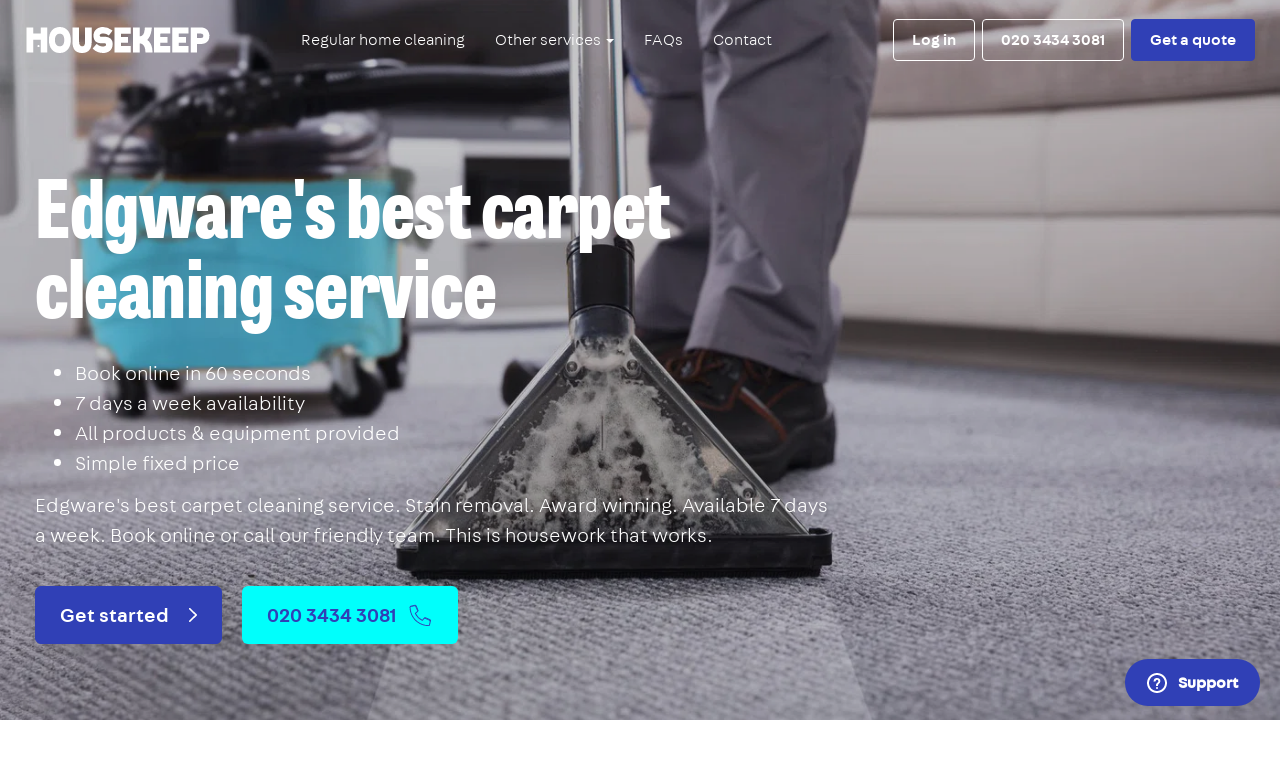

--- FILE ---
content_type: text/html
request_url: https://housekeep.com/one-off-cleaning/carpet-cleaning/locations-local/london/edgware/
body_size: 31286
content:










<!DOCTYPE html>
<html lang="en">
  <head>
    <meta charset="utf-8" />
    <meta http-equiv="X-UA-Compatible" content="IE=edge" />
    <meta name="viewport" content="width=device-width, initial-scale=1, user-scalable=yes, viewport-fit=cover" />

    
    <title>Edgware&#x27;s Best Carpet Cleaning Service | Find Carpet Cleaners Near Me | Professional Carpet Cleaning</title>

    
    <meta name="description"
          content="Edgware&#x27;s best carpet cleaning service. Stain removal. Award winning. Available 7 days a week. Book online or call our friendly team. This is housework that works.">

    
    
    <link rel="shortcut icon" href="//d17x34b9fcvxk7.cloudfront.net/static/marketing/images/favicon.ico" />
    <link rel="apple-touch-icon" sizes="180x180" href="//d17x34b9fcvxk7.cloudfront.net/static/marketing/images/apple-touch-icon.png" />
    <link rel="icon" type="image/png" sizes="32x32" href="//d17x34b9fcvxk7.cloudfront.net/static/marketing/images/favicon-32x32.png" />
    <link rel="icon" type="image/png" sizes="16x16" href="//d17x34b9fcvxk7.cloudfront.net/static/marketing/images/favicon-16x16.png" />

    
    <link rel="dns-prefetch" href="https://ajax.googleapis.com" />
    <link rel="dns-prefetch" href="https://www.googletagmanager.com" />
    <link rel="dns-prefetch" href="https://www.google-analytics.com" />
    <link rel="dns-prefetch" href="https://connect.facebook.net" />

    
    
  
<meta property="og:type" content="website" />
<meta property="og:url" content="https://housekeep.com/one-off-cleaning/carpet-cleaning/locations-local/london/edgware/" />
<meta property="og:title" content="Edgware&#x27;s Best Carpet Cleaning Service | Find Carpet Cleaners Near Me | Professional Carpet Cleaning" />
<meta property="og:description" content="Edgware&#x27;s best carpet cleaning service. Stain removal. Award winning. Available 7 days a week. Book online or call our friendly team. This is housework that works." />

  <meta property="og:image" content="https://d21dfqs8hl0txa.cloudfront.net/services/main/carpet-cleaning-service-near-me.jpg.1200x630_q85_crop-smart.jpg" />



    <meta property="twitter:account_id" content="4503599629264742" />

     

    
    

    
    <meta name="keywords" content="housekeep, cleaning services, cleaners london, clean, housekeeping, online" />

    
    <meta name="p:domain_verify" content="d0360f6aba791b0f68f0a332de251076"/>
    <meta name="norton-safeweb-site-verification" content="s5w0do2yw23yhkjlgmaarrnn104jocsu3j-4mq1a-eihvty2taluv373j7fovmy63gxi8t51-yhjnec16ygcl08hz8hc8juypd9m59p4z10hnd9obhk05d0599936kdl" />

    
    

    

    
    
  
  <!-- Alpine JS -->
  <script src="https://cdn.jsdelivr.net/gh/alpinejs/alpine@v2.x.x/dist/alpine.js" defer></script>
  <!-- TrustPilot Box -->
  <script type="text/javascript" src="//widget.trustpilot.com/bootstrap/v5/tp.widget.bootstrap.min.js" async></script>

  
  


    
    


    
      
      <link href="//d17x34b9fcvxk7.cloudfront.net/static/marketing/css/marketing.min.css" rel="stylesheet">
    

    
    

<script>
  
    window.dataLayer = [{}];
  

  /**
   * Return the last value pushed to the data layer matching the given key.
   */
  window.getDataLayerValue = function(key) {
    var value;

    [].concat(window.dataLayer).reverse().some(function(obj) {
      if(obj.hasOwnProperty(key)) {
        value = obj[key];
        return true;
      }
    });

    return value;
  };
</script>



  <noscript><iframe src="//www.googletagmanager.com/ns.html?id=GTM-MBTRTX"
  height="0" width="0" style="display:none;visibility:hidden"></iframe></noscript>
  <script>(function(w,d,s,l,i){w[l]=w[l]||[];w[l].push({'gtm.start':
  new Date().getTime(),event:'gtm.js'});var f=d.getElementsByTagName(s)[0],
  j=d.createElement(s),dl=l!='dataLayer'?'&l='+l:'';j.async=true;j.src=
  '//www.googletagmanager.com/gtm.js?id='+i+dl;f.parentNode.insertBefore(j,f);
  })(window,document,'script','dataLayer','GTM-MBTRTX');
</script>



    
    <script type="text/javascript">
      window.STATIC_URL = "//d17x34b9fcvxk7.cloudfront.net/static/";
      window.STATIC_HOST = "//d17x34b9fcvxk7.cloudfront.net";
      window.CONTACT = {
        phone: "0203 434 3080",
        email: "hello@housekeep.com",
        websiteForm: "/contact/enquiry/",
        twitter: "housekeep",
      };
      window.STRIPE_PUBLISHABLE_KEY = "pk_live_G4aVmHQ5ezotHsaFc33DZdEK";
      window.ZENDESK_CHAT_WIDGET_KEY = "8dd8638f-a2cf-4be2-b862-d6e58d15a761";
      window.ZENDESK_CHAT_ORIGIN_FIELD_ID = "31266026038685";
    </script>

    

    
    


  <!-- begin Convert Experiences code--><script type="text/javascript" src="//cdn-4.convertexperiments.com/v1/js/1002628-10025662.js?environment=production"></script><!-- end Convert Experiences code -->



  </head>

  <body class="body landing"
        ng-app="">

    
    


  <noscript>
    <iframe src="//www.googletagmanager.com/ns.html?id=GTM-MBTRTX"
            height="0" width="0" style="display:none;visibility:hidden">
    </iframe>
  </noscript>


    
    <div id="top-of-page"></div>

    

    

      
  
  











<nav
  id="housekeep-navbar"
  class="navbar navbar-fixed-top navbar-inverse"
>
  <div class="container-fluid">
    
      <div class="navbar-header">
        
          <button type="button" class="navbar-toggle collapsed" data-toggle="collapse" data-target="#housekeep-navbar-nav">
            <span class="sr-only">Toggle navigation</span>
            <span class="icon-bar"></span>
            <span class="icon-bar"></span>
            <span class="icon-bar"></span>
          </button>
        
        <a class="navbar-brand" href="/">
          <svg id="Layer_1" data-name="Layer 1" xmlns="http://www.w3.org/2000/svg" viewBox="0 0 917.7 130.45"><path d="M707.16,78.5V49.9h-36V33.23s3.22.07,3.28,0h45.82a.19.19,0,0,0,.19-.18V2.2H638.85V127.38a0,0,0,0,0,0,0h81.61a0,0,0,0,0,0,0V95.24H671.19V78.68h36Z" fill="#fff"/><path d="M799.43,78.44V49.84a0,0,0,0,0,0,0h-36V33.17s3.22.07,3.28,0h45.82a.18.18,0,0,0,.18-.18V2.15H731.12V127.32s0,0,0,0h81.61V95.19H763.46V78.63h36Z" fill="#fff"/><path d="M70.84,2.13v30H33.21v-30H0V127.54H33.21v-64H70.84c0,3.62,0,60.09,0,64h33.22c0-3.71,0-121.39,0-125.41H70.84Z" fill="#fff"/><circle cx="59.98" cy="95.54" r="5.43" fill="#fff"/><path d="M351.73,84.69l-20.2,23.2,3.42,3.25c13.48,13.69,31.76,19.63,52.12,19.23,25.64-.52,46.28-17.79,45-46.76-1.1-26.06-21.23-36-46.69-34.79l-5.39.29c-11.08.52-12.45-2.65-12.63-7-.22-4.88,3.67-8.91,14.25-9.41,8.77-.42,20.24,1.58,27.23,7.51l3.51,2.62,2.27-2.89,16.47-21.51-4.78-3.68A71.06,71.06,0,0,0,381.86,0c-27.3.49-47.24,18.56-46.06,46.27,1.2,28.23,20.83,36.48,46.61,35.26l4.8-.23c10.08-.47,11.56,2.79,11.67,7.09s-2.72,8.81-13,9.3c-11.74.55-21.64-2.07-30.94-10.33Z" fill="#fff"/><path d="M473.35,49.91V33.26h49.09a.18.18,0,0,0,.18-.18V2.23H441V127.42h81.61v-32a.19.19,0,0,0-.18-.19H473.35V78.71h35.78a.19.19,0,0,0,.19-.18V49.93h-32.7Z" fill="#fff"/><path d="M259.89,2.23H230.54V76c0,36.92,16.72,54.42,48.4,54.42,29.07,0,47.95-17.5,47.95-54.42V2.23h-33V72.68c0,17-5,24.39-14.79,24.44-9.4,0-15.59-7.46-15.59-24.44V2.23Z" fill="#fff"/><path d="M605.72,64.39h0l1.84-1.89C624.64,43.66,628,15.07,628.14,2.16H593.9l-.35,4.33c0,.06,0,.25,0,.54s0,.34,0,.55c-.32,3.16-2.13,18.68-6.2,26.54-3.44,6.66-9.84,12.29-18.53,12.29l-1.37-.07V45.09c0-4.75,0-21.44,0-25.13V2.16H533.7V127.42h33.7V82.51a20,20,0,0,1,9.33,1.58,27.65,27.65,0,0,1,5.79,3.76c9.37,7.87,13.55,19.24,14,39.57h34.87S635.44,86.73,605.72,64.39Z" fill="#fff"/><path d="M112.24,65.24c0-37.85,18.88-65.2,54.38-65.2S222,27.39,222,65.24s-19.89,65.21-55.4,65.21S112.24,103.1,112.24,65.24Zm30.28,0c0,18.12,7.51,31.55,24.1,31.55s22.6-13.43,22.6-31.55-6-31.55-22.6-31.55S142.52,47.13,142.52,65.24Z" fill="#fff"/><path d="M855.73,53.38a.24.24,0,0,1,0,.08v.09s0,0,0,0Z" fill="#fff"/><path d="M908.59,16.74C900.17,6,886.27,2.18,873.08,2.18H823.4v125.3h32.33V85.32c9.56,0,16.8,0,16.84,0,15.1.14,32-4.37,39.86-18.43C920.76,52.05,919,30.05,908.59,16.74Zm-24,35C881.09,55.26,874.4,55,869.85,55c0,0-6.49,0-14.14-.14V53.55s0,0,0-.09V33h14.15c4.55,0,10.18,0,14,3C888.11,39.48,888.55,47.86,884.63,51.75Z" fill="#fff"/></svg>
          <span class="sr-only">Housekeep</span>
        </a>
      </div>

      <div class="collapse navbar-collapse" id="housekeep-navbar-nav">

        <div class="text-right nav-collapsed-visible navbar-close">
          <button type="button" class="btn btn-primary btn-link" data-toggle="collapse" data-target="#housekeep-navbar-nav">
            <img src="//d17x34b9fcvxk7.cloudfront.net/static/marketing/images/icons/close.svg" alt="Close menu" />
          </button>
        </div>

        
          
            <ul class="nav navbar-nav">
              <li>
                <a href="/">Regular home cleaning</a>
              </li>
              <li class="dropdown">
                <a
                  href="#"
                  class="dropdown-toggle"
                  data-toggle="dropdown"
                  role="button"
                  aria-haspopup="true"
                  aria-expanded="false"
                >
                  Other services <span class="caret"></span>
                </a>
                <ul class="dropdown-menu">
                  
                    <!-- Ensure that the 'Gardening' page is listed before 'Tradespeople' -->
                    
                    <li class="">
                      <a href="/home-cleaning/">Home cleaning</a>
                    </li>
                  
                    <!-- Ensure that the 'Gardening' page is listed before 'Tradespeople' -->
                    
                    <li class="active">
                      <a href="/one-off-cleaning/">One-off cleaning</a>
                    </li>
                  
                    <!-- Ensure that the 'Gardening' page is listed before 'Tradespeople' -->
                    
                      <li>
                        <a href="/tradespeople/gardener/regions-all/">Gardening</a>
                      </li>
                    
                    <li class="">
                      <a href="/tradespeople/">Tradespeople</a>
                    </li>
                  
                </ul>
              </li>
              <li>
                <a href="https://housekeep.zendesk.com/hc/en-gb/categories/115000168752" target="_blank">FAQs</a>
              </li>
              <li>
                <a href="/contact/">Contact</a>
              </li>
            </ul>
          
        

        <div class="navbar-right">
          
            <a href="/auth/login" class="btn btn-outline navbar-btn">Log in</a>

            
              <a
                href="tel:02034343081"
                target="_blank"
                data-category="one-off-cleaning"
                data-service="edgware"
                data-page-position="nav"
                class="btn btn-outline navbar-btn telephone-cta-btn hidden"
              >
                020 3434 3081
              </a>
            

            
              <a href="/one-off-cleaning/booking/form?type=carpet-cleaning-primary-task-type" class="btn btn-primary navbar-btn">Get a quote</a>
            
          
        </div>

      </div>
    
  </div>
</nav>



  
  









<section class="hero">

  <picture>
    
      <source type="image/webp" media="(max-width: 480px)" srcset=https://d21dfqs8hl0txa.cloudfront.net/services/main/carpet-cleaning-service-near-me_sm_960px_2024_12_16.webp />
      <source type="image/webp" srcset="https://d21dfqs8hl0txa.cloudfront.net/services/main/carpet-cleaning-service-near-me.jpg.1400x1000_q85_crop-smart.webp" />
    
    <img
      role="presentation"
      class="hero-background hero-background-fade"
      src="//d17x34b9fcvxk7.cloudfront.net/static/marketing/images/hero-backgrounds/carpet-cleaning.jpg"
      alt="Edgware"
      loading="eager"
    />
  </picture>

  <div class="hero-flex">
    <div class="container">

      <!--.hero-trustpilot -->
      <div class="hero-trustpilot trustpilot-link-disabled">
  <!-- TrustBox widget - Micro Star -->
  <div
    class="trustpilot-widget"
    data-locale="en-GB"
    data-template-id="5419b732fbfb950b10de65e5"
    data-businessunit-id="53959d38000064000578e59f"
    data-style-height="18px"
    data-style-width="271px"
    data-theme="dark"
  >
    <a
      href="https://uk.trustpilot.com/review/housekeep.com"
      target="_blank"
      rel="noopener"
      >Trustpilot</a
    >
  </div>
<!-- End TrustBox widget -->
</div>
      <!--/.hero-trustpilot-->

      

        <h1 class="hero-heading mb-5 hidden-xs">
          
            Edgware's best carpet cleaning&nbsp;service
          
        </h1>

        <h1 class="hero-heading mb-5 hidden-sm hidden-md hidden-lg">
          
            Edgware&#x27;s best carpet cleaning service
          
        </h1>

        

          <p class="hero-sub">
            
              Edgware&#x27;s best carpet cleaning service. Stain removal. Award winning. Available 7 days a week. Book online or call our friendly team. This is housework that works.
            
          </p>

          <a href="/one-off-cleaning/booking/form?type=carpet-cleaning-primary-task-type" class="btn btn-primary btn-lg mt-4 mr-4">
            Get started
            <span class="icon img-w-2 ml-4"><svg xmlns="http://www.w3.org/2000/svg" viewBox="0 0 10 17"><path d="M1,16,9,8.5,1,1" fill="none" stroke="currentColor" stroke-linecap="round" stroke-linejoin="round" stroke-width="2"/></svg></span>
          </a>
          <a
            href="tel:02034343081"
            target="_blank"
            data-category="one-off-cleaning"
            data-page="edgware"
            data-page-position="CTA"
            class="btn btn-lg btn-primary-on-secondary telephone-cta-btn mt-4 hidden"
          >
            020 3434 3081
            <span class="icon img-w-5 ml-1"><svg xmlns="http://www.w3.org/2000/svg" viewBox="0 0 99.21 99.21"><path fill="currentColor" d="M19.64 18.57c2.92-.68 5.85-1.35 8.77-2.03 1.49-.34 2.97-.71 4.47-1.03 1.21-.26 2.02.16 2.53 1.32 1.38 3.1 2.67 6.24 4.01 9.36l1.87 4.36c.46 1.07.56 1.88-.49 2.77-2.58 2.18-5.23 4.28-7.85 6.42-.54.44-.5 1.26-.23 1.82C37.69 52 46.2 60.5 56.63 65.47c.56.26 1.38.3 1.82-.23 2.09-2.56 4.17-5.12 6.28-7.67.85-1.03 1.68-1.19 2.81-.71l4.68 2c3.12 1.33 6.32 2.55 9.38 4.02 1.55.74 1.21 1.93.91 3.24l-1.32 5.71-1.3 5.61c-.09.37-.15.75-.26 1.12-.45 1.5-1.77 1.38-3.08 1.35a59.716 59.716 0 0 1-18.19-3.28c-11.18-3.87-21.17-11.19-28.23-20.69S18.7 34.35 18.32 22.2c-.04-1.39-.36-3.12 1.32-3.61 1.85-.53 1.07-3.43-.8-2.89-1.68.48-3.05 1.75-3.44 3.5-.36 1.65-.09 3.59.03 5.27.23 3.38.73 6.75 1.49 10.05 1.49 6.44 4.05 12.66 7.49 18.31 6.8 11.14 17.06 20.03 29.08 25.13a62.742 62.742 0 0 0 19.39 4.77c3.19.26 7.71 1.06 9.34-2.53.57-1.26.74-2.76 1.05-4.09l1.59-6.85c.31-1.36.75-2.75.92-4.14.29-2.44-1.25-4.2-3.35-5.1l-5.3-2.27-6.31-2.7c-1.27-.55-2.79-1.43-4.19-1.49-2.39-.12-3.68 1.5-5.02 3.14l-4.31 5.26-.96 1.18 1.82-.23a48.19 48.19 0 0 1-22.84-22.84l-.23 1.82c2.56-2.09 5.13-4.17 7.67-6.28 1.79-1.49 2.36-3.64 1.45-5.8-.47-1.12-.95-2.22-1.43-3.34L38.2 15.78c-.8-1.86-2.21-3.29-4.38-3.37-1.25-.05-2.62.44-3.82.72l-11.15 2.58c-1.88.44-1.08 3.33.8 2.89Z"/><g fill="currentColor"><path d="m17.19 20.25 13.71-3.17c1.49-.34 3.01.43 3.63 1.83l6.33 14.78c.19.44.26.91.24 1.37a3.16 3.16 0 0 0 .85-3.63l-6.33-14.78a3.19 3.19 0 0 0-3.63-1.83l-13.71 3.17c-1.4.32-2.38 1.54-2.44 2.95.38-.32.83-.57 1.35-.69ZM81.44 62.45l-14.78-6.33c-1.3-.55-2.8-.18-3.69.91l-2.9 3.54c.22.05.43.1.62.17l1.18-1.44c.89-1.09 2.4-1.46 3.69-.91l14.78 6.33c1.41.61 2.19 2.14 1.85 3.64l-3.02 13.05c.45-.42.79-.97.94-1.6l3.17-13.72c.34-1.5-.44-3.03-1.85-3.64Z"/></g></svg></span>
          </a>
        
      
    </div>
    <!--/.container-->
  </div>
  <!--/.hero-flex-->
</section>



  
    

<section class="featured-in">
  <div class="container">
    <div class="flex flex-wrap space-between align-center">
      <p class="featured-in-heading strong text-center">We&rsquo;ve featured in</p>
      <img
        src="//d17x34b9fcvxk7.cloudfront.net/static/svg/logo__the-guardian.svg"
        class="featured-in-left"
        alt="The Guardian"
        loading="lazy"
      />
      <img
        src="//d17x34b9fcvxk7.cloudfront.net/static/svg/logo__the-times-2.svg"
        class="featured-in-middle"
        alt="The Times"
        loading="lazy"
      />
      
       <img
          src="//d17x34b9fcvxk7.cloudfront.net/static/svg/logo__ct-awards.svg"
          class="featured-in-right"
          alt="Clean & Tidy Awards"
          loading="lazy"
        />
      
    </div>
    <!--/.flex-->
  </div>
  <!--/.container-->
</section>

  


      
      

      <main role="main">
        

  
    
    
      <section class="section">
  <div class="container">
    <p class="text-muted large text-center">How it works</p>

    <h2 class="section-heading mb-12 text-center">
      How carpet cleaning in Edgware works
    </h2>

    <div class="row flex flex-wrap flex-center row-gutter-large">
      
        <div class="col-sm-4 mb-8">
          <div class="text-center">
            
            <p class="strong large">1.  Get a price</p>
            <p class="mx-auto max-width-320">
              Tell us about your carpets. We’ll give you an instant price based on the tasks selected
            </p>
          </div>
        </div>
        <!--/.col-->
      
        <div class="col-sm-4 mb-8">
          <div class="text-center">
            
            <p class="strong large">2.  Secure your slot</p>
            <p class="mx-auto max-width-320">
              Choose a date and time that works for you, then pay to secure your slot
            </p>
          </div>
        </div>
        <!--/.col-->
      
        <div class="col-sm-4 mb-8">
          <div class="text-center">
            
            <p class="strong large">3.  Deep-clean your carpets</p>
            <p class="mx-auto max-width-320">
              Our professional carpet cleaners will deep clean your carpet – removing light stains, odours &amp; allergens
            </p>
          </div>
        </div>
        <!--/.col-->
      
    </div>
    <!--/.row-->

    <div class="row flex flex-wrap flex-center">
      <a class="btn btn-primary" href="/one-off-cleaning/booking/form?type=carpet-cleaning-primary-task-type">
        Get started
      </a>
    </div>

  </div>
  <!--/.container-->
</section>

    
      



<section class="section section-bg-blue-25">
  <div class="container container-md">

    <h2 class="section-heading text-center mb-12">
      Why choose Housekeep?
    </h2>

    <div class="row row-gutter-large sm:mb-8">
      
        <div class="col-sm-6 mb-12">
          <div class="flex flex-center">
            <div class="housekeeper-board">
              <div class="housekeeper-board-box">
                <div class="icon img-w-8 text-primary"><svg xmlns="http://www.w3.org/2000/svg" viewBox="0 0 40.19 30.92"><path fill="currentColor" d="M.39,17.09A90.58,90.58,0,0,1,11.15,30.18a1.51,1.51,0,0,0,2.07.53,1.93,1.93,0,0,0,.28-.22c7.92-10.08,16.34-19.75,26.19-28C41.17,1.25,39-.86,37.57.37c-9.85,8.26-18.27,17.93-26.19,28l2.36.3A96.15,96.15,0,0,0,2.55,15C1.21,13.58-.91,15.7.43,17.09Z"/></svg></div>
              </div>
              <!--/.housekeeper-board-box-->
              
                <img
                  src="//d17x34b9fcvxk7.cloudfront.net/static/marketing/design-tokens/images/housekeepers/window-washer.svg"
                  alt="Housekeeper washing windows"
                  class="housekeeper-board-window-washer"
                  loading="lazy"
                />

              
            </div>
            <!--/.housekeeper-board-->

            <div class="max-width-280">
              <h5 class="h6 mt-0 mb-4">Best local carpet cleaners in Edgware</h5>
              <p>
                We&#x27;ve completed over 1m cleans, with an average rating of 4.9-stars
              </p>
            </div>
          </div>
        </div>

        

        <!--/.col-->
      
        <div class="col-sm-6 mb-12">
          <div class="flex flex-center">
            <div class="housekeeper-board">
              <div class="housekeeper-board-box">
                <div class="icon img-w-8 text-primary"><svg xmlns="http://www.w3.org/2000/svg" viewBox="0 0 40.19 30.92"><path fill="currentColor" d="M.39,17.09A90.58,90.58,0,0,1,11.15,30.18a1.51,1.51,0,0,0,2.07.53,1.93,1.93,0,0,0,.28-.22c7.92-10.08,16.34-19.75,26.19-28C41.17,1.25,39-.86,37.57.37c-9.85,8.26-18.27,17.93-26.19,28l2.36.3A96.15,96.15,0,0,0,2.55,15C1.21,13.58-.91,15.7.43,17.09Z"/></svg></div>
              </div>
              <!--/.housekeeper-board-box-->
              
                <img
                  src="//d17x34b9fcvxk7.cloudfront.net/static/marketing/design-tokens/images/housekeepers/picture-dewonker.svg"
                  alt="Housekeeper fixing pictures"
                  class="housekeeper-board-picture-dewonker"
                  loading="lazy"
                />

              
            </div>
            <!--/.housekeeper-board-->

            <div class="max-width-280">
              <h5 class="h6 mt-0 mb-4">Get a quote online</h5>
              <p>
                Fill out our online form to get an instant quote for your carpet. If you have any questions, just drop us a message
              </p>
            </div>
          </div>
        </div>

        
          <div class="clearfix hidden-xs"></div>
        

        <!--/.col-->
      
        <div class="col-sm-6 mb-12">
          <div class="flex flex-center">
            <div class="housekeeper-board">
              <div class="housekeeper-board-box">
                <div class="icon img-w-8 text-primary"><svg xmlns="http://www.w3.org/2000/svg" viewBox="0 0 40.19 30.92"><path fill="currentColor" d="M.39,17.09A90.58,90.58,0,0,1,11.15,30.18a1.51,1.51,0,0,0,2.07.53,1.93,1.93,0,0,0,.28-.22c7.92-10.08,16.34-19.75,26.19-28C41.17,1.25,39-.86,37.57.37c-9.85,8.26-18.27,17.93-26.19,28l2.36.3A96.15,96.15,0,0,0,2.55,15C1.21,13.58-.91,15.7.43,17.09Z"/></svg></div>
              </div>
              <!--/.housekeeper-board-box-->
              
                <img
                  src="//d17x34b9fcvxk7.cloudfront.net/static/marketing/images/illustrations/housekeeper-sheet-shaker-without-sheet.svg"
                  alt="Housekeeper shaking sheets"
                  class="housekeeper-board-sheet-shaker"
                  loading="lazy"
                />

              
            </div>
            <!--/.housekeeper-board-->

            <div class="max-width-280">
              <h5 class="h6 mt-0 mb-4">Professional service</h5>
              <p>
                We&#x27;re an award-winning service you can trust. All carpet cleaners in Edgware are experienced and background checked
              </p>
            </div>
          </div>
        </div>

        

        <!--/.col-->
      
        <div class="col-sm-6 mb-12">
          <div class="flex flex-center">
            <div class="housekeeper-board">
              <div class="housekeeper-board-box">
                <div class="icon img-w-8 text-primary"><svg xmlns="http://www.w3.org/2000/svg" viewBox="0 0 40.19 30.92"><path fill="currentColor" d="M.39,17.09A90.58,90.58,0,0,1,11.15,30.18a1.51,1.51,0,0,0,2.07.53,1.93,1.93,0,0,0,.28-.22c7.92-10.08,16.34-19.75,26.19-28C41.17,1.25,39-.86,37.57.37c-9.85,8.26-18.27,17.93-26.19,28l2.36.3A96.15,96.15,0,0,0,2.55,15C1.21,13.58-.91,15.7.43,17.09Z"/></svg></div>
              </div>
              <!--/.housekeeper-board-box-->
              
                <img
                  src="//d17x34b9fcvxk7.cloudfront.net/static/marketing/design-tokens/images/housekeepers/dust-buster.svg"
                  alt="Housekeeper dusting"
                  class="housekeeper-board-dust-buster"
                  loading="lazy"
                />
              
            </div>
            <!--/.housekeeper-board-->

            <div class="max-width-280">
              <h5 class="h6 mt-0 mb-4">Carpet cleaning experts</h5>
              <p>
                Your carpet cleaners will bring the products, equipment and expertise required to make your carpets spick and span
              </p>
            </div>
          </div>
        </div>

        
          <div class="clearfix hidden-xs"></div>
        

        <!--/.col-->
      
        <div class="col-sm-6 mb-12">
          <div class="flex flex-center">
            <div class="housekeeper-board">
              <div class="housekeeper-board-box">
                <div class="icon img-w-8 text-primary"><svg xmlns="http://www.w3.org/2000/svg" viewBox="0 0 40.19 30.92"><path fill="currentColor" d="M.39,17.09A90.58,90.58,0,0,1,11.15,30.18a1.51,1.51,0,0,0,2.07.53,1.93,1.93,0,0,0,.28-.22c7.92-10.08,16.34-19.75,26.19-28C41.17,1.25,39-.86,37.57.37c-9.85,8.26-18.27,17.93-26.19,28l2.36.3A96.15,96.15,0,0,0,2.55,15C1.21,13.58-.91,15.7.43,17.09Z"/></svg></div>
              </div>
              <!--/.housekeeper-board-box-->
              
                <img
                  src="//d17x34b9fcvxk7.cloudfront.net/static/marketing/design-tokens/images/housekeepers/window-washer.svg"
                  alt="Housekeeper washing windows"
                  class="housekeeper-board-window-washer"
                  loading="lazy"
                />

              
            </div>
            <!--/.housekeeper-board-->

            <div class="max-width-280">
              <h5 class="h6 mt-0 mb-4">Slots available in Edgware at short notice</h5>
              <p>
                We have availability for short notice bookings in Edgware - just let us know when works best for you
              </p>
            </div>
          </div>
        </div>

        

        <!--/.col-->
      
    </div>
    <!--/.row-->
  </div>
  <!--/.container-->
</section>
    
      <section class="section">
  <div class="container container-lg">
    <div class="row">
      <div class="col-sm-6 col-lg-5 text-center sm:text-left">
        <p class="text-muted large">What you get with Housekeep</p>
        <h2 class="section-heading">
          What&#x27;s included in carpet cleaning?
        </h2>
      </div>
      <!--/.col-->
      <div class="col-sm-6 col-lg-5 col-lg-offset-2">
        <div class="panel panel-default max-width-320 sm:max-width-none mx-auto">
          <div class="panel-body sm:panel-body-large-padding sm:large">
            <div class="content-normalize-headings content-hide-images content-list-tick content-no-margin-last-element">
              <h4>Carpet cleaning includes:</h4>

<ul>
	<li>Staining assessment &amp; treatment</li>
	<li>Vacuuming carpets</li>
	<li>Deep-cleaning of carpets, using hot water extraction*</li>
</ul>

<p>*Hot water extraction is not suitable for all carpets. If hot water extraction isn't appropriate for your carpet, we can use alternative methods to achieve the same fantastic result</p>
            </div>
          </div>
        </div>
      </div>
      <!--/.col-->
    </div>
    <!--/.row-->
  </div>
  <!--/.container-->
</section>
    
      




<section class="section section-bg-blue-500 get-started">
  <div class="container-fluid container-lg">
    <div class="text-center">
        <h2 class="section-heading">
          Ready to get a quote?
        </h2>

        <a href="/one-off-cleaning/booking/form?type=carpet-cleaning-primary-task-type" class="btn btn-lg btn-primary-on-secondary my-2 mr-md-2">
          Get quote
          <span class="icon img-w-2 ml-4"><svg xmlns="http://www.w3.org/2000/svg" viewBox="0 0 10 17"><path d="M1,16,9,8.5,1,1" fill="none" stroke="currentColor" stroke-linecap="round" stroke-linejoin="round" stroke-width="2"/></svg></span>
        </a>

        
          <a
            href="tel:02034343081"
            target="_blank"
            data-category="one-off-cleaning"
            data-service="carpet-cleaning"
            data-page-position="None"
            class="btn btn-lg btn-primary-on-secondary telephone-cta-btn my-2 ml-md-2 hidden"
          >
            020 3434 3081
            <span class="icon ml-1"><svg xmlns="http://www.w3.org/2000/svg" viewBox="0 0 99.21 99.21"><path fill="currentColor" d="M19.64 18.57c2.92-.68 5.85-1.35 8.77-2.03 1.49-.34 2.97-.71 4.47-1.03 1.21-.26 2.02.16 2.53 1.32 1.38 3.1 2.67 6.24 4.01 9.36l1.87 4.36c.46 1.07.56 1.88-.49 2.77-2.58 2.18-5.23 4.28-7.85 6.42-.54.44-.5 1.26-.23 1.82C37.69 52 46.2 60.5 56.63 65.47c.56.26 1.38.3 1.82-.23 2.09-2.56 4.17-5.12 6.28-7.67.85-1.03 1.68-1.19 2.81-.71l4.68 2c3.12 1.33 6.32 2.55 9.38 4.02 1.55.74 1.21 1.93.91 3.24l-1.32 5.71-1.3 5.61c-.09.37-.15.75-.26 1.12-.45 1.5-1.77 1.38-3.08 1.35a59.716 59.716 0 0 1-18.19-3.28c-11.18-3.87-21.17-11.19-28.23-20.69S18.7 34.35 18.32 22.2c-.04-1.39-.36-3.12 1.32-3.61 1.85-.53 1.07-3.43-.8-2.89-1.68.48-3.05 1.75-3.44 3.5-.36 1.65-.09 3.59.03 5.27.23 3.38.73 6.75 1.49 10.05 1.49 6.44 4.05 12.66 7.49 18.31 6.8 11.14 17.06 20.03 29.08 25.13a62.742 62.742 0 0 0 19.39 4.77c3.19.26 7.71 1.06 9.34-2.53.57-1.26.74-2.76 1.05-4.09l1.59-6.85c.31-1.36.75-2.75.92-4.14.29-2.44-1.25-4.2-3.35-5.1l-5.3-2.27-6.31-2.7c-1.27-.55-2.79-1.43-4.19-1.49-2.39-.12-3.68 1.5-5.02 3.14l-4.31 5.26-.96 1.18 1.82-.23a48.19 48.19 0 0 1-22.84-22.84l-.23 1.82c2.56-2.09 5.13-4.17 7.67-6.28 1.79-1.49 2.36-3.64 1.45-5.8-.47-1.12-.95-2.22-1.43-3.34L38.2 15.78c-.8-1.86-2.21-3.29-4.38-3.37-1.25-.05-2.62.44-3.82.72l-11.15 2.58c-1.88.44-1.08 3.33.8 2.89Z"/><g fill="currentColor"><path d="m17.19 20.25 13.71-3.17c1.49-.34 3.01.43 3.63 1.83l6.33 14.78c.19.44.26.91.24 1.37a3.16 3.16 0 0 0 .85-3.63l-6.33-14.78a3.19 3.19 0 0 0-3.63-1.83l-13.71 3.17c-1.4.32-2.38 1.54-2.44 2.95.38-.32.83-.57 1.35-.69ZM81.44 62.45l-14.78-6.33c-1.3-.55-2.8-.18-3.69.91l-2.9 3.54c.22.05.43.1.62.17l1.18-1.44c.89-1.09 2.4-1.46 3.69-.91l14.78 6.33c1.41.61 2.19 2.14 1.85 3.64l-3.02 13.05c.45-.42.79-.97.94-1.6l3.17-13.72c.34-1.5-.44-3.03-1.85-3.64Z"/></g></svg></span>
          </a>
        
      </div>
  </div>
</section>
    
      

<section class="section section-bg-blue-25">
  <div class="container container-lg">
    <div class="row">
      <div class="col-sm-6">
        <h2 class="section-heading mb-8 text-center sm:text-left">
          Frequently asked questions
        </h2>
      </div>
      <!--/.col-->
      <div class="col-sm-6">
        
          


<div
  x-data="{ isOpen: false }"
  class="panel"
  x-bind:class="isOpen ? 'panel-default' : ''"
>
  <div class="panel-heading" role="tab">
    <p class="panel-title">
      <a
        x-bind:class="!isOpen ? 'collapsed' : ''"
        @click.prevent="isOpen=!isOpen"
        role="button"
        href="#"
      >
        <span>
          How can I be sure your cleaning method is suitable for my carpet/rug?
        </span>
        <span class="icon">
          <svg xmlns="http://www.w3.org/2000/svg" viewBox="0 0 17.32 9.08"><path d="M.66,8.33l8-7,8,7" fill="none" stroke="currentColor" stroke-width="2"/></svg>
        </span>
      </a>
    </p>
  </div>
  <div
    class="panel-collapse collapse"
    x-bind:class="isOpen ? 'in' : ''"
    role="tabpanel"
  >
    <div class="panel-body pt-0">
      <p>We have a range of carpet cleaning methods to suit all types of rug &amp; carpet.</p>

<p>Once we have the details about your carpets/rugs, we'll determine the best method for cleaning them &amp; bring all the tools for the job.</p>

<p>Usually we'll use the 'hot water extraction' method, but this isn't suitable for all carpets. If the carpet is too delicate for hot water extraction, we can use other cleaning methods that will also leave you carpets as good as new.</p>
    </div>
    <!--/.panel-body-->
  </div>
  <!--/.panel-collapse-->
</div>
        
          


<div
  x-data="{ isOpen: false }"
  class="panel"
  x-bind:class="isOpen ? 'panel-default' : ''"
>
  <div class="panel-heading" role="tab">
    <p class="panel-title">
      <a
        x-bind:class="!isOpen ? 'collapsed' : ''"
        @click.prevent="isOpen=!isOpen"
        role="button"
        href="#"
      >
        <span>
          How do I pay?
        </span>
        <span class="icon">
          <svg xmlns="http://www.w3.org/2000/svg" viewBox="0 0 17.32 9.08"><path d="M.66,8.33l8-7,8,7" fill="none" stroke="currentColor" stroke-width="2"/></svg>
        </span>
      </a>
    </p>
  </div>
  <div
    class="panel-collapse collapse"
    x-bind:class="isOpen ? 'in' : ''"
    role="tabpanel"
  >
    <div class="panel-body pt-0">
      <p>We take a card payment when you book. We accept Visa, Mastercard and American Express payment cards. </p>

<p>You can find out more about how carpet cleaning is priced in our cost guide: <a href="https://housekeep.com/cost-guide/cleaner/carpet-cleaning/">Guide to carpet cleaning costs</a></p>
    </div>
    <!--/.panel-body-->
  </div>
  <!--/.panel-collapse-->
</div>
        
          


<div
  x-data="{ isOpen: false }"
  class="panel"
  x-bind:class="isOpen ? 'panel-default' : ''"
>
  <div class="panel-heading" role="tab">
    <p class="panel-title">
      <a
        x-bind:class="!isOpen ? 'collapsed' : ''"
        @click.prevent="isOpen=!isOpen"
        role="button"
        href="#"
      >
        <span>
          What do I need to do before my carpet cleaning?
        </span>
        <span class="icon">
          <svg xmlns="http://www.w3.org/2000/svg" viewBox="0 0 17.32 9.08"><path d="M.66,8.33l8-7,8,7" fill="none" stroke="currentColor" stroke-width="2"/></svg>
        </span>
      </a>
    </p>
  </div>
  <div
    class="panel-collapse collapse"
    x-bind:class="isOpen ? 'in' : ''"
    role="tabpanel"
  >
    <div class="panel-body pt-0">
      <p>You should clear your carpet as much as possible prior to your cleaner's arrival, to ensure they can access and thoroughly clean all areas of the carpet.</p>

<p>If you're booking carpet cleaning as part of an end of tenancy clean, you should have moved out of the property before your cleaner's arrival - the only items left should be those that are staying in the property after you move out.</p>
    </div>
    <!--/.panel-body-->
  </div>
  <!--/.panel-collapse-->
</div>
        
          


<div
  x-data="{ isOpen: false }"
  class="panel"
  x-bind:class="isOpen ? 'panel-default' : ''"
>
  <div class="panel-heading" role="tab">
    <p class="panel-title">
      <a
        x-bind:class="!isOpen ? 'collapsed' : ''"
        @click.prevent="isOpen=!isOpen"
        role="button"
        href="#"
      >
        <span>
          How do I book carpet cleaning?
        </span>
        <span class="icon">
          <svg xmlns="http://www.w3.org/2000/svg" viewBox="0 0 17.32 9.08"><path d="M.66,8.33l8-7,8,7" fill="none" stroke="currentColor" stroke-width="2"/></svg>
        </span>
      </a>
    </p>
  </div>
  <div
    class="panel-collapse collapse"
    x-bind:class="isOpen ? 'in' : ''"
    role="tabpanel"
  >
    <div class="panel-body pt-0">
      <p>You can book carpet cleaning by filling out our <a href="https://housekeep.com/one-off-cleaning/booking/form?type=carpet-cleaning-primary-task-type">online form</a>. Just tell us about your carpets and we'll show you the price. Choose a date and time &amp; pay to secure your slot.</p>

<p>You can also book carpet cleaning as part of any deep, after builders or end of tenancy cleaning service.</p>
    </div>
    <!--/.panel-body-->
  </div>
  <!--/.panel-collapse-->
</div>
        
          


<div
  x-data="{ isOpen: false }"
  class="panel"
  x-bind:class="isOpen ? 'panel-default' : ''"
>
  <div class="panel-heading" role="tab">
    <p class="panel-title">
      <a
        x-bind:class="!isOpen ? 'collapsed' : ''"
        @click.prevent="isOpen=!isOpen"
        role="button"
        href="#"
      >
        <span>
          What kind of stains will carpet cleaning remove?
        </span>
        <span class="icon">
          <svg xmlns="http://www.w3.org/2000/svg" viewBox="0 0 17.32 9.08"><path d="M.66,8.33l8-7,8,7" fill="none" stroke="currentColor" stroke-width="2"/></svg>
        </span>
      </a>
    </p>
  </div>
  <div
    class="panel-collapse collapse"
    x-bind:class="isOpen ? 'in' : ''"
    role="tabpanel"
  >
    <div class="panel-body pt-0">
      <p>Light stains can be removed with carpet cleaning. Heavy staining might not be rectified with cleaning, and may require colour correction treatment or a carpet replacement to restore.</p>

<p>Your cleaner will always do their best to restore your carpet to its original condition &amp; will advise on the best course of treatment.</p>
    </div>
    <!--/.panel-body-->
  </div>
  <!--/.panel-collapse-->
</div>
        
          


<div
  x-data="{ isOpen: false }"
  class="panel"
  x-bind:class="isOpen ? 'panel-default' : ''"
>
  <div class="panel-heading" role="tab">
    <p class="panel-title">
      <a
        x-bind:class="!isOpen ? 'collapsed' : ''"
        @click.prevent="isOpen=!isOpen"
        role="button"
        href="#"
      >
        <span>
          What equipment do cleaning teams bring?
        </span>
        <span class="icon">
          <svg xmlns="http://www.w3.org/2000/svg" viewBox="0 0 17.32 9.08"><path d="M.66,8.33l8-7,8,7" fill="none" stroke="currentColor" stroke-width="2"/></svg>
        </span>
      </a>
    </p>
  </div>
  <div
    class="panel-collapse collapse"
    x-bind:class="isOpen ? 'in' : ''"
    role="tabpanel"
  >
    <div class="panel-body pt-0">
      <p>The cleaning team will bring everything they need to clean your carpets. Once we have the details about what you need cleaned, we'll choose a method that works for your carpet/rug.</p>
    </div>
    <!--/.panel-body-->
  </div>
  <!--/.panel-collapse-->
</div>
        
      </div>
      <!--/.col-->
    </div>
    <!--/.row-->
  </div><!--/.container-->
</section>
    
      <section class="section">
  <div class="container container-lg">
    <h2 class="section-heading text-center mb-12 section-heading-">
      Booking carpet cleaning in Edgware
    </h2>
    <div class="max-width-720 mx-auto lead mb-12">
      <p>It used to be tricky to find a professional carpet cleaning service in Edgware. But we’ve made the whole process seamless – from click, to clean to cashless payment.</p>

<p>Our carpet cleaning service removes bacteria, allergens, stains and odours from all types of carpets &amp; rugs. Our service will revitalise your floors, leaving them softer, cleaner and healthier.</p>

<p>We've made booking carpet cleaning super simple. Just fill in our online form to let us know about your carpet or rug and we'll give you an instant price. If you’d like to go ahead, choose a date and time that works for you and pay to secure your slot.</p>

<p>You can also book carpet cleaning as part of a deep, end of tenancy or after builders clean.</p>

<p>Once we have the details about your carpet/rug, professional carpet cleaners will decide on the most suitable treatment and bring all the kit we need. We'll either use hot water extraction, or a different cleaning method, depending on the material and condition of your carpet/rug. You can find out more about the different types of carpet cleaning and how much they should cost in our <a href="https://housekeep.com/cost-guide/cleaner/carpet-cleaning/">comprehensive guide to carpet cleaning costs</a>.</p>

<p>Housekeep is the UK’s best cleaning service, with a <a href="http://housekeep.com/reviews">4.9* average rating</a>. We’ve completed over 1.5 million cleans – including thousands of professional carpet cleans.</p>

<p>Ready to get a quote? Click <a href="https://housekeep.com/one-off-cleaning/booking/form?type=end-of-tenancy-clean">here</a> to get started.</p>
    </div>
  </div><!--/.container-->
</section>
    
  

  
  






  
  




  <section class="section" id="mapSection">
    <div class="container">
      <h2 class="section-heading text-center mb-8">
        Join our happy customers in Edgware
      </h2>

      <div class="embed-responsive embed-responsive-16by9 mb-8" data-lazyloadclass="map-loader" id="clusterMapContainer">
        <div id="clusterMap" class="embed-responsive-item"></div>
      </div>
      <!--/.embed-responsive-->
      
      
        
        



<!-- Ratings cutoff is 4.2 -->

  <div class="panel panel-default">
    <div class="panel-body rating-stats-panel-body overflow-hidden">
      <div class="row row-gutter-large">
        <div class="col-sm-5 text-center">
          <p class="h1 headline rating-stats-heading my-0">4.7/5</p>

          <div class="text-secondary">
            <div class="icon img-w-10"><svg xmlns="http://www.w3.org/2000/svg" viewBox="0 0 99.21 99.21"><path d="M89.06 39.06H59.93L52.1 15 51 11.61a1.32 1.32 0 0 0-.84-1.11.83.83 0 0 0-.22-.08h-.64a1.78 1.78 0 0 0-.5.14 1.32 1.32 0 0 0-.8 1q-4 12.5-8.11 25c-.26.82-.53 1.64-.8 2.46H9.94a1.51 1.51 0 0 0-.75 2.79l21.43 15.62 2 1.47-7.86 24.24c-.39 1.19-.77 2.38-1.16 3.56a1.52 1.52 0 0 0 2.21 1.7L45.57 74l3.86-2.93 5.63 4.15.17.09L70.17 86.2l3 2.2c1.07.77 2.59-.51 2.21-1.7q-4.09-12.6-8.18-25.21l-.85-2.59L86.8 44.05l3-2.2a1.51 1.51 0 0 0-.74-2.79Z" fill="currentColor"/></svg></div>
            <div class="icon img-w-10"><svg xmlns="http://www.w3.org/2000/svg" viewBox="0 0 99.21 99.21"><path d="M89.06 39.06H59.93L52.1 15 51 11.61a1.32 1.32 0 0 0-.84-1.11.83.83 0 0 0-.22-.08h-.64a1.78 1.78 0 0 0-.5.14 1.32 1.32 0 0 0-.8 1q-4 12.5-8.11 25c-.26.82-.53 1.64-.8 2.46H9.94a1.51 1.51 0 0 0-.75 2.79l21.43 15.62 2 1.47-7.86 24.24c-.39 1.19-.77 2.38-1.16 3.56a1.52 1.52 0 0 0 2.21 1.7L45.57 74l3.86-2.93 5.63 4.15.17.09L70.17 86.2l3 2.2c1.07.77 2.59-.51 2.21-1.7q-4.09-12.6-8.18-25.21l-.85-2.59L86.8 44.05l3-2.2a1.51 1.51 0 0 0-.74-2.79Z" fill="currentColor"/></svg></div>
            <div class="icon img-w-10"><svg xmlns="http://www.w3.org/2000/svg" viewBox="0 0 99.21 99.21"><path d="M89.06 39.06H59.93L52.1 15 51 11.61a1.32 1.32 0 0 0-.84-1.11.83.83 0 0 0-.22-.08h-.64a1.78 1.78 0 0 0-.5.14 1.32 1.32 0 0 0-.8 1q-4 12.5-8.11 25c-.26.82-.53 1.64-.8 2.46H9.94a1.51 1.51 0 0 0-.75 2.79l21.43 15.62 2 1.47-7.86 24.24c-.39 1.19-.77 2.38-1.16 3.56a1.52 1.52 0 0 0 2.21 1.7L45.57 74l3.86-2.93 5.63 4.15.17.09L70.17 86.2l3 2.2c1.07.77 2.59-.51 2.21-1.7q-4.09-12.6-8.18-25.21l-.85-2.59L86.8 44.05l3-2.2a1.51 1.51 0 0 0-.74-2.79Z" fill="currentColor"/></svg></div>
            <div class="icon img-w-10"><svg xmlns="http://www.w3.org/2000/svg" viewBox="0 0 99.21 99.21"><path d="M89.06 39.06H59.93L52.1 15 51 11.61a1.32 1.32 0 0 0-.84-1.11.83.83 0 0 0-.22-.08h-.64a1.78 1.78 0 0 0-.5.14 1.32 1.32 0 0 0-.8 1q-4 12.5-8.11 25c-.26.82-.53 1.64-.8 2.46H9.94a1.51 1.51 0 0 0-.75 2.79l21.43 15.62 2 1.47-7.86 24.24c-.39 1.19-.77 2.38-1.16 3.56a1.52 1.52 0 0 0 2.21 1.7L45.57 74l3.86-2.93 5.63 4.15.17.09L70.17 86.2l3 2.2c1.07.77 2.59-.51 2.21-1.7q-4.09-12.6-8.18-25.21l-.85-2.59L86.8 44.05l3-2.2a1.51 1.51 0 0 0-.74-2.79Z" fill="currentColor"/></svg></div>
            <div class="icon img-w-10"><svg xmlns="http://www.w3.org/2000/svg" viewBox="0 0 99.21 99.21"><g><polygon points="13.71 40.77 40.16 40.77 49.49 12.14 57.39 41 63.16 41 63.16 78.34 49.6 69.04 25.18 86.92 34.37 58.16 13.71 43.19 13.71 40.77" fill="currentColor"/></g><g><path d="M89.06,39.06H59.93L52.1,15,51,11.61a1.32,1.32,0,0,0-.84-1.11.83.83,0,0,0-.22-.08H49.3a1.78,1.78,0,0,0-.5.14,1.32,1.32,0,0,0-.8,1q-4,12.5-8.11,25c-.26.82-.53,1.64-.8,2.46H9.94a1.51,1.51,0,0,0-.75,2.79L30.62,57.43l2,1.47L24.76,83.14c-.39,1.19-.77,2.38-1.16,3.56a1.52,1.52,0,0,0,2.21,1.7L45.57,74l3.86-2.93,5.63,4.15.17.09L70.17,86.2l3,2.2c1.07.77,2.59-.51,2.21-1.7Q71.29,74.1,67.2,61.49l-.85-2.59L86.8,44.05l3-2.2a1.51,1.51,0,0,0-.74-2.79ZM57.39,41h0l-.06-.23Zm6.15,14-2.67,2A2.05,2.05,0,0,0,60,59.21l6.92,18L53.25,69.65l-2.67-1.48a1.73,1.73,0,0,0-.31-.14h0a1.48,1.48,0,0,0-1.52,0L27.9,83.18q3.39-10.44,6.79-20.89c.38-1.18.77-2.37,1.15-3.56A1.53,1.53,0,0,0,35.15,57L14.55,42H40.16a1.55,1.55,0,0,0,1.45-1q3.28-10.11,6.56-20.22l4.94,19.64c.26,1,.53,2.1.79,3.14A2,2,0,0,0,55.83,45l21.06.16Z" fill="currentColor"/></g></svg></div>
          </div>

          <p class="lead text-muted mb-8 sm:mb-0">
            Based on 800,630 customer reviews
          </p>
        </div>
        <!--/.col-->

        <div class="col-sm-7 text-muted">
          <div class="flex align-center mb-4" data-stars="5">
            <div class="text-right rating-stats-label">
              5 stars
            </div>
            <div class="icon img-w-7 text-secondary ml-2 hidden-xs"><svg xmlns="http://www.w3.org/2000/svg" viewBox="0 0 99.21 99.21"><path d="M89.06 39.06H59.93L52.1 15 51 11.61a1.32 1.32 0 0 0-.84-1.11.83.83 0 0 0-.22-.08h-.64a1.78 1.78 0 0 0-.5.14 1.32 1.32 0 0 0-.8 1q-4 12.5-8.11 25c-.26.82-.53 1.64-.8 2.46H9.94a1.51 1.51 0 0 0-.75 2.79l21.43 15.62 2 1.47-7.86 24.24c-.39 1.19-.77 2.38-1.16 3.56a1.52 1.52 0 0 0 2.21 1.7L45.57 74l3.86-2.93 5.63 4.15.17.09L70.17 86.2l3 2.2c1.07.77 2.59-.51 2.21-1.7q-4.09-12.6-8.18-25.21l-.85-2.59L86.8 44.05l3-2.2a1.51 1.51 0 0 0-.74-2.79Z" fill="currentColor"/></svg></div>
            <div class="progress flex-grow mx-3">
              <div class="progress-bar progress-bar-info" style="width: 86.84136242708867%"></div>
            </div>
            <!--/.progress-->
            <div class="my-0 rating-stats-total">695,278</div>
          </div>
          <!--/.flex-->

          <div class="flex align-center mb-4" data-stars="4">
            <div class="text-right rating-stats-label">
              4 stars
            </div>
            <div class="icon img-w-7 text-secondary ml-2 hidden-xs"><svg xmlns="http://www.w3.org/2000/svg" viewBox="0 0 99.21 99.21"><path d="M89.06 39.06H59.93L52.1 15 51 11.61a1.32 1.32 0 0 0-.84-1.11.83.83 0 0 0-.22-.08h-.64a1.78 1.78 0 0 0-.5.14 1.32 1.32 0 0 0-.8 1q-4 12.5-8.11 25c-.26.82-.53 1.64-.8 2.46H9.94a1.51 1.51 0 0 0-.75 2.79l21.43 15.62 2 1.47-7.86 24.24c-.39 1.19-.77 2.38-1.16 3.56a1.52 1.52 0 0 0 2.21 1.7L45.57 74l3.86-2.93 5.63 4.15.17.09L70.17 86.2l3 2.2c1.07.77 2.59-.51 2.21-1.7q-4.09-12.6-8.18-25.21l-.85-2.59L86.8 44.05l3-2.2a1.51 1.51 0 0 0-.74-2.79Z" fill="currentColor"/></svg></div>
            <div class="progress flex-grow mx-3">
              <div class="progress-bar progress-bar-info" style="width: 5.993530095050148%"></div>
            </div>
            <!--/.progress-->
            <div class="my-0 rating-stats-total">47,986</div>
          </div>
          <!--/.flex-->

          <div class="flex align-center mb-4" data-stars="3">
            <div class="text-right rating-stats-label">
              3 stars
            </div>
            <div class="icon img-w-7 text-secondary ml-2 hidden-xs"><svg xmlns="http://www.w3.org/2000/svg" viewBox="0 0 99.21 99.21"><path d="M89.06 39.06H59.93L52.1 15 51 11.61a1.32 1.32 0 0 0-.84-1.11.83.83 0 0 0-.22-.08h-.64a1.78 1.78 0 0 0-.5.14 1.32 1.32 0 0 0-.8 1q-4 12.5-8.11 25c-.26.82-.53 1.64-.8 2.46H9.94a1.51 1.51 0 0 0-.75 2.79l21.43 15.62 2 1.47-7.86 24.24c-.39 1.19-.77 2.38-1.16 3.56a1.52 1.52 0 0 0 2.21 1.7L45.57 74l3.86-2.93 5.63 4.15.17.09L70.17 86.2l3 2.2c1.07.77 2.59-.51 2.21-1.7q-4.09-12.6-8.18-25.21l-.85-2.59L86.8 44.05l3-2.2a1.51 1.51 0 0 0-.74-2.79Z" fill="currentColor"/></svg></div>
            <div class="progress flex-grow mx-3">
              <div class="progress-bar progress-bar-info" style="width: 3.1728763598666045%"></div>
            </div>
            <!--/.progress-->
            <div class="my-0 rating-stats-total">25,403</div>
          </div>
          <!--/.flex-->

          <div class="flex align-center mb-4" data-stars="2">
            <div class="text-right rating-stats-label">
              2 stars
            </div>
            <div class="icon img-w-7 text-secondary ml-2 hidden-xs"><svg xmlns="http://www.w3.org/2000/svg" viewBox="0 0 99.21 99.21"><path d="M89.06 39.06H59.93L52.1 15 51 11.61a1.32 1.32 0 0 0-.84-1.11.83.83 0 0 0-.22-.08h-.64a1.78 1.78 0 0 0-.5.14 1.32 1.32 0 0 0-.8 1q-4 12.5-8.11 25c-.26.82-.53 1.64-.8 2.46H9.94a1.51 1.51 0 0 0-.75 2.79l21.43 15.62 2 1.47-7.86 24.24c-.39 1.19-.77 2.38-1.16 3.56a1.52 1.52 0 0 0 2.21 1.7L45.57 74l3.86-2.93 5.63 4.15.17.09L70.17 86.2l3 2.2c1.07.77 2.59-.51 2.21-1.7q-4.09-12.6-8.18-25.21l-.85-2.59L86.8 44.05l3-2.2a1.51 1.51 0 0 0-.74-2.79Z" fill="currentColor"/></svg></div>
            <div class="progress flex-grow mx-3">
              <div class="progress-bar progress-bar-info" style="width: 1.7322608445848893%"></div>
            </div>
            <!--/.progress-->
            <div class="my-0 rating-stats-total">13,869</div>
          </div>
          <!--/.flex-->

          <div class="flex align-center" data-stars="1">
            <div class="text-right rating-stats-label">
              1 star
            </div>
            <div class="icon img-w-7 text-secondary ml-2 hidden-xs"><svg xmlns="http://www.w3.org/2000/svg" viewBox="0 0 99.21 99.21"><path d="M89.06 39.06H59.93L52.1 15 51 11.61a1.32 1.32 0 0 0-.84-1.11.83.83 0 0 0-.22-.08h-.64a1.78 1.78 0 0 0-.5.14 1.32 1.32 0 0 0-.8 1q-4 12.5-8.11 25c-.26.82-.53 1.64-.8 2.46H9.94a1.51 1.51 0 0 0-.75 2.79l21.43 15.62 2 1.47-7.86 24.24c-.39 1.19-.77 2.38-1.16 3.56a1.52 1.52 0 0 0 2.21 1.7L45.57 74l3.86-2.93 5.63 4.15.17.09L70.17 86.2l3 2.2c1.07.77 2.59-.51 2.21-1.7q-4.09-12.6-8.18-25.21l-.85-2.59L86.8 44.05l3-2.2a1.51 1.51 0 0 0-.74-2.79Z" fill="currentColor"/></svg></div>
            <div class="progress flex-grow mx-3">
              <div class="progress-bar progress-bar-info" style="width: 2.2599702734096896%"></div>
            </div>
            <!--/.progress-->
            <div class="my-0 rating-stats-total">18,094</div>
          </div>
          <!--/.flex-->
        </div>
        <!--/.col-->
      </div>
      <!--/.row-->
    </div>
    <!--/.panel-body-->
  </div>
  <!--/.panel-->


      
      
      
        







<div>


  
    <div class="row flex flex-wrap row-gutter-small">
  

  

  <div class="col-sm-4 mb-6 rating-list-col">

    <div class="panel panel-default panel-stretch my-0">
      <div class="panel-body h-100pc">

        <figure class="rating-figure h-100pc">
          <div class="text-secondary mb-2">
            <div class="icon img-w-7"><svg xmlns="http://www.w3.org/2000/svg" viewBox="0 0 99.21 99.21"><path d="M89.06 39.06H59.93L52.1 15 51 11.61a1.32 1.32 0 0 0-.84-1.11.83.83 0 0 0-.22-.08h-.64a1.78 1.78 0 0 0-.5.14 1.32 1.32 0 0 0-.8 1q-4 12.5-8.11 25c-.26.82-.53 1.64-.8 2.46H9.94a1.51 1.51 0 0 0-.75 2.79l21.43 15.62 2 1.47-7.86 24.24c-.39 1.19-.77 2.38-1.16 3.56a1.52 1.52 0 0 0 2.21 1.7L45.57 74l3.86-2.93 5.63 4.15.17.09L70.17 86.2l3 2.2c1.07.77 2.59-.51 2.21-1.7q-4.09-12.6-8.18-25.21l-.85-2.59L86.8 44.05l3-2.2a1.51 1.51 0 0 0-.74-2.79Z" fill="currentColor"/></svg></div>
            <div class="icon img-w-7"><svg xmlns="http://www.w3.org/2000/svg" viewBox="0 0 99.21 99.21"><path d="M89.06 39.06H59.93L52.1 15 51 11.61a1.32 1.32 0 0 0-.84-1.11.83.83 0 0 0-.22-.08h-.64a1.78 1.78 0 0 0-.5.14 1.32 1.32 0 0 0-.8 1q-4 12.5-8.11 25c-.26.82-.53 1.64-.8 2.46H9.94a1.51 1.51 0 0 0-.75 2.79l21.43 15.62 2 1.47-7.86 24.24c-.39 1.19-.77 2.38-1.16 3.56a1.52 1.52 0 0 0 2.21 1.7L45.57 74l3.86-2.93 5.63 4.15.17.09L70.17 86.2l3 2.2c1.07.77 2.59-.51 2.21-1.7q-4.09-12.6-8.18-25.21l-.85-2.59L86.8 44.05l3-2.2a1.51 1.51 0 0 0-.74-2.79Z" fill="currentColor"/></svg></div>
            <div class="icon img-w-7"><svg xmlns="http://www.w3.org/2000/svg" viewBox="0 0 99.21 99.21"><path d="M89.06 39.06H59.93L52.1 15 51 11.61a1.32 1.32 0 0 0-.84-1.11.83.83 0 0 0-.22-.08h-.64a1.78 1.78 0 0 0-.5.14 1.32 1.32 0 0 0-.8 1q-4 12.5-8.11 25c-.26.82-.53 1.64-.8 2.46H9.94a1.51 1.51 0 0 0-.75 2.79l21.43 15.62 2 1.47-7.86 24.24c-.39 1.19-.77 2.38-1.16 3.56a1.52 1.52 0 0 0 2.21 1.7L45.57 74l3.86-2.93 5.63 4.15.17.09L70.17 86.2l3 2.2c1.07.77 2.59-.51 2.21-1.7q-4.09-12.6-8.18-25.21l-.85-2.59L86.8 44.05l3-2.2a1.51 1.51 0 0 0-.74-2.79Z" fill="currentColor"/></svg></div>
            <div class="icon img-w-7"><svg xmlns="http://www.w3.org/2000/svg" viewBox="0 0 99.21 99.21"><path d="M89.06 39.06H59.93L52.1 15 51 11.61a1.32 1.32 0 0 0-.84-1.11.83.83 0 0 0-.22-.08h-.64a1.78 1.78 0 0 0-.5.14 1.32 1.32 0 0 0-.8 1q-4 12.5-8.11 25c-.26.82-.53 1.64-.8 2.46H9.94a1.51 1.51 0 0 0-.75 2.79l21.43 15.62 2 1.47-7.86 24.24c-.39 1.19-.77 2.38-1.16 3.56a1.52 1.52 0 0 0 2.21 1.7L45.57 74l3.86-2.93 5.63 4.15.17.09L70.17 86.2l3 2.2c1.07.77 2.59-.51 2.21-1.7q-4.09-12.6-8.18-25.21l-.85-2.59L86.8 44.05l3-2.2a1.51 1.51 0 0 0-.74-2.79Z" fill="currentColor"/></svg></div>
            <div class="icon img-w-7"><svg xmlns="http://www.w3.org/2000/svg" viewBox="0 0 99.21 99.21"><path d="M89.06 39.06H59.93L52.1 15 51 11.61a1.32 1.32 0 0 0-.84-1.11.83.83 0 0 0-.22-.08h-.64a1.78 1.78 0 0 0-.5.14 1.32 1.32 0 0 0-.8 1q-4 12.5-8.11 25c-.26.82-.53 1.64-.8 2.46H9.94a1.51 1.51 0 0 0-.75 2.79l21.43 15.62 2 1.47-7.86 24.24c-.39 1.19-.77 2.38-1.16 3.56a1.52 1.52 0 0 0 2.21 1.7L45.57 74l3.86-2.93 5.63 4.15.17.09L70.17 86.2l3 2.2c1.07.77 2.59-.51 2.21-1.7q-4.09-12.6-8.18-25.21l-.85-2.59L86.8 44.05l3-2.2a1.51 1.51 0 0 0-.74-2.79Z" fill="currentColor"/></svg></div>
          </div>

          <blockquote class="mb-4">
            Thorough, professional, understood the materials and care needed, to clean them without damage, arrived on time.
          </blockquote>

          <figcaption class="flex flex-wrap align-center">
            <span class="mr-4">7 months ago</span>
            <cite class="mr-4 inline-flex">
              <div class="icon img-w-5 text-primary"><svg xmlns="http://www.w3.org/2000/svg" viewBox="0 0 99.21 99.21"><path d="M84.12 48.68a34.78 34.78 0 0 1-61.68 22.07 34.79 34.79 0 0 1 33.69-56.19A35.14 35.14 0 0 1 83.7 43.23a34.32 34.32 0 0 1 .42 5.45 1.5 1.5 0 0 0 3 0A38.2 38.2 0 0 0 62.4 13.22 37.79 37.79 0 0 0 17 68.17a37.77 37.77 0 0 0 69.65-13.58 40.36 40.36 0 0 0 .47-5.91 1.5 1.5 0 0 0-3 0Z" fill="currentColor"/><path d="M47.86 12.46c19.08 1.06 33.66 16.87 33.66 36.22a36.3 36.3 0 0 1-32.08 36.18s33.93-1.24 36.18-36.18c0 0-.19-36.18-37.76-36.22Z" fill="currentColor"/><path d="M47.86 14a34.28 34.28 0 0 1 29.93 22.18 35.61 35.61 0 0 1-8.29 37.56 34.57 34.57 0 0 1-20.06 9.62c-1.87.22-2 3.08 0 3a41.3 41.3 0 0 0 12.88-2.87c8.6-3.29 16-9.22 20.29-17.49 3.35-6.49 5.14-14.13 4.14-21.41a42.44 42.44 0 0 0-7.28-19.06C73.2 16.84 63.54 12.24 53 11.2c-1.71-.2-3.42-.2-5.14-.2a1.5 1.5 0 0 0 0 3c10.41 0 20.7 3.17 27.62 11.3a38.27 38.27 0 0 1 8.13 18.46c0 .28.09.57.14.86l.06.41v.16c.06.47.11.94.16 1.42s.11 1.2.12 1.8a35.69 35.69 0 0 1-2.66 13 33.71 33.71 0 0 1-18 18.47 43.88 43.88 0 0 1-9 2.87c-.59.12-1.18.23-1.78.33l-.75.12h-.41c-.59.07-1.21.07-1.79.18h-.24v3A38.09 38.09 0 0 0 81.31 60a38.51 38.51 0 0 0-11.2-40 37.25 37.25 0 0 0-22.25-9c-1.93-.16-1.92 2.84 0 3Z" fill="currentColor"/><path d="M29.84 50.12A90.47 90.47 0 0 1 40.6 63.21a1.51 1.51 0 0 0 2.35.31c7.92-10.08 16.34-19.75 26.19-28 1.48-1.24-.65-3.35-2.12-2.12-9.85 8.26-18.27 17.93-26.19 28l2.36.3A95.08 95.08 0 0 0 32 48c-1.34-1.39-3.46.73-2.12 2.12Z" fill="currentColor"/></svg></div>
              M
            </cite>
            <span class="inline-flex">
              <div class="icon img-w-5 text-primary"><svg xmlns="http://www.w3.org/2000/svg" viewBox="0 0 99.21 99.21"><path d="M49.79 12A24.07 24.07 0 0 1 71 25.05a23.15 23.15 0 0 1 2.57 11.22 1.27 1.27 0 0 1-.08.54c-.08.42-.16.83-.26 1.25-.23 1-.5 2-.79 3a176.59 176.59 0 0 1-6.17 17.42 184.42 184.42 0 0 1-8.72 19 61.88 61.88 0 0 1-4.27 7 16.29 16.29 0 0 1-1.85 2.21 3.91 3.91 0 0 1-1.48 1.16c.11-.07.2 0-.11 0 .07-.2-.87.43.06 0-.09 0-.67-.27-.09 0a4.25 4.25 0 0 1-.81-.55c.38.26 0 0-.13-.12l-.5-.48a25.92 25.92 0 0 1-3.75-5 145.6 145.6 0 0 1-9-17.8c-2.7-6.13-5.19-12.39-7.33-18.73-.75-2.32-1.48-4.57-2-7-.09-.4-.17-.78-.24-1.16 0-.1-.11-.69-.07-.41s0-.24 0-.32a21.86 21.86 0 0 1 .44-5.17A24.06 24.06 0 0 1 43.17 13a24.68 24.68 0 0 1 6.62-1l-1.74-1.74a1.74 1.74 0 1 0 3.48 0 1.78 1.78 0 0 0-1.74-1.74 27.65 27.65 0 0 0-23.64 13.6 26.48 26.48 0 0 0-3.69 13.72 22.65 22.65 0 0 0 1.07 5.59A165.07 165.07 0 0 0 30.23 60a190.85 190.85 0 0 0 9.64 20.4 57.07 57.07 0 0 0 4.65 7.17c1.16 1.4 2.45 3 4.22 3.56 4.07 1.24 7.48-4.65 9.2-7.39a136.68 136.68 0 0 0 9.46-18.95c2.78-6.53 5.37-13.16 7.53-19.91a58.76 58.76 0 0 0 1.85-6.76 21.25 21.25 0 0 0-.71-9.57 27.55 27.55 0 0 0-19.17-19 28.49 28.49 0 0 0-7.11-1 1.74 1.74 0 0 0 0 3.48Z" fill="currentColor"/><path d="M58.19 43.36a11.95 11.95 0 1 1 0-16.9 11.93 11.93 0 0 1 0 16.9c-1.56 1.6.9 4.07 2.46 2.46a15.65 15.65 0 0 0 3.07-17.44 15.41 15.41 0 1 0-3 17.48c1.54-1.56-.93-4.03-2.53-2.5Z" fill="currentColor"/><path d="M48.43 12.3c8 1.36 16 5.27 19.81 12.77a21.5 21.5 0 0 1 1.87 11.67 12.54 12.54 0 0 1-.18 1.72c-.15.94-.35 1.88-.57 2.81a166 166 0 0 1-5.11 17.18 168.22 168.22 0 0 1-7.49 18.69 50.65 50.65 0 0 1-4.34 7.61 13.9 13.9 0 0 1-1.84 2.07c-.34.3.07 0-.21.17l-.46.27c-.41.23.28-.07-.16.06s.35 0-.09 0c-2.24.06-2.24 3.54 0 3.48a6.5 6.5 0 0 0 4.5-2.67 35.38 35.38 0 0 0 4.18-6.42 145 145 0 0 0 8.28-19.47 189.77 189.77 0 0 0 5.8-18.84c1.42-5.8 2.08-12-.12-17.75-3.7-9.59-13.22-15.09-22.95-16.72-2.2-.38-3.14 3-.93 3.36Z" fill="currentColor"/><path d="M51.1 50.19a1.45 1.45 0 1 0-1.45-1.45 1.45 1.45 0 0 0 1.45 1.45ZM51 23.18a1.45 1.45 0 1 0-1.45-1.45A1.45 1.45 0 0 0 51 23.18Z" fill="currentColor"/></svg></div>
              Mill Hill (NW7)
            </span>
          </figcaption>
        </figure>

      </div>
      <!--/.panel-body-->
    </div>
    <!--/.panel-->

  </div>
  <!--/.col-->

  

  
  

  

  

  <div class="col-sm-4 mb-6 rating-list-col">

    <div class="panel panel-default panel-stretch my-0">
      <div class="panel-body h-100pc">

        <figure class="rating-figure h-100pc">
          <div class="text-secondary mb-2">
            <div class="icon img-w-7"><svg xmlns="http://www.w3.org/2000/svg" viewBox="0 0 99.21 99.21"><path d="M89.06 39.06H59.93L52.1 15 51 11.61a1.32 1.32 0 0 0-.84-1.11.83.83 0 0 0-.22-.08h-.64a1.78 1.78 0 0 0-.5.14 1.32 1.32 0 0 0-.8 1q-4 12.5-8.11 25c-.26.82-.53 1.64-.8 2.46H9.94a1.51 1.51 0 0 0-.75 2.79l21.43 15.62 2 1.47-7.86 24.24c-.39 1.19-.77 2.38-1.16 3.56a1.52 1.52 0 0 0 2.21 1.7L45.57 74l3.86-2.93 5.63 4.15.17.09L70.17 86.2l3 2.2c1.07.77 2.59-.51 2.21-1.7q-4.09-12.6-8.18-25.21l-.85-2.59L86.8 44.05l3-2.2a1.51 1.51 0 0 0-.74-2.79Z" fill="currentColor"/></svg></div>
            <div class="icon img-w-7"><svg xmlns="http://www.w3.org/2000/svg" viewBox="0 0 99.21 99.21"><path d="M89.06 39.06H59.93L52.1 15 51 11.61a1.32 1.32 0 0 0-.84-1.11.83.83 0 0 0-.22-.08h-.64a1.78 1.78 0 0 0-.5.14 1.32 1.32 0 0 0-.8 1q-4 12.5-8.11 25c-.26.82-.53 1.64-.8 2.46H9.94a1.51 1.51 0 0 0-.75 2.79l21.43 15.62 2 1.47-7.86 24.24c-.39 1.19-.77 2.38-1.16 3.56a1.52 1.52 0 0 0 2.21 1.7L45.57 74l3.86-2.93 5.63 4.15.17.09L70.17 86.2l3 2.2c1.07.77 2.59-.51 2.21-1.7q-4.09-12.6-8.18-25.21l-.85-2.59L86.8 44.05l3-2.2a1.51 1.51 0 0 0-.74-2.79Z" fill="currentColor"/></svg></div>
            <div class="icon img-w-7"><svg xmlns="http://www.w3.org/2000/svg" viewBox="0 0 99.21 99.21"><path d="M89.06 39.06H59.93L52.1 15 51 11.61a1.32 1.32 0 0 0-.84-1.11.83.83 0 0 0-.22-.08h-.64a1.78 1.78 0 0 0-.5.14 1.32 1.32 0 0 0-.8 1q-4 12.5-8.11 25c-.26.82-.53 1.64-.8 2.46H9.94a1.51 1.51 0 0 0-.75 2.79l21.43 15.62 2 1.47-7.86 24.24c-.39 1.19-.77 2.38-1.16 3.56a1.52 1.52 0 0 0 2.21 1.7L45.57 74l3.86-2.93 5.63 4.15.17.09L70.17 86.2l3 2.2c1.07.77 2.59-.51 2.21-1.7q-4.09-12.6-8.18-25.21l-.85-2.59L86.8 44.05l3-2.2a1.51 1.51 0 0 0-.74-2.79Z" fill="currentColor"/></svg></div>
            <div class="icon img-w-7"><svg xmlns="http://www.w3.org/2000/svg" viewBox="0 0 99.21 99.21"><path d="M89.06 39.06H59.93L52.1 15 51 11.61a1.32 1.32 0 0 0-.84-1.11.83.83 0 0 0-.22-.08h-.64a1.78 1.78 0 0 0-.5.14 1.32 1.32 0 0 0-.8 1q-4 12.5-8.11 25c-.26.82-.53 1.64-.8 2.46H9.94a1.51 1.51 0 0 0-.75 2.79l21.43 15.62 2 1.47-7.86 24.24c-.39 1.19-.77 2.38-1.16 3.56a1.52 1.52 0 0 0 2.21 1.7L45.57 74l3.86-2.93 5.63 4.15.17.09L70.17 86.2l3 2.2c1.07.77 2.59-.51 2.21-1.7q-4.09-12.6-8.18-25.21l-.85-2.59L86.8 44.05l3-2.2a1.51 1.51 0 0 0-.74-2.79Z" fill="currentColor"/></svg></div>
            <div class="icon img-w-7"><svg xmlns="http://www.w3.org/2000/svg" viewBox="0 0 99.21 99.21"><path d="M89.06 39.06H59.93L52.1 15 51 11.61a1.32 1.32 0 0 0-.84-1.11.83.83 0 0 0-.22-.08h-.64a1.78 1.78 0 0 0-.5.14 1.32 1.32 0 0 0-.8 1q-4 12.5-8.11 25c-.26.82-.53 1.64-.8 2.46H9.94a1.51 1.51 0 0 0-.75 2.79l21.43 15.62 2 1.47-7.86 24.24c-.39 1.19-.77 2.38-1.16 3.56a1.52 1.52 0 0 0 2.21 1.7L45.57 74l3.86-2.93 5.63 4.15.17.09L70.17 86.2l3 2.2c1.07.77 2.59-.51 2.21-1.7q-4.09-12.6-8.18-25.21l-.85-2.59L86.8 44.05l3-2.2a1.51 1.51 0 0 0-.74-2.79Z" fill="currentColor"/></svg></div>
          </div>

          <blockquote class="mb-4">
            Ana and her team were very diligent in organizing and providing us the clear information on what they are doing and what assistance they need. Our carpets never looked this clean from the time we have been staying in the house. Ana even went above and beyond in removing the stains that were I suppose age old. Thank you, Ana on the fab job. Much appreciated!
          </blockquote>

          <figcaption class="flex flex-wrap align-center">
            <span class="mr-4">2 weeks ago</span>
            <cite class="mr-4 inline-flex">
              <div class="icon img-w-5 text-primary"><svg xmlns="http://www.w3.org/2000/svg" viewBox="0 0 99.21 99.21"><path d="M84.12 48.68a34.78 34.78 0 0 1-61.68 22.07 34.79 34.79 0 0 1 33.69-56.19A35.14 35.14 0 0 1 83.7 43.23a34.32 34.32 0 0 1 .42 5.45 1.5 1.5 0 0 0 3 0A38.2 38.2 0 0 0 62.4 13.22 37.79 37.79 0 0 0 17 68.17a37.77 37.77 0 0 0 69.65-13.58 40.36 40.36 0 0 0 .47-5.91 1.5 1.5 0 0 0-3 0Z" fill="currentColor"/><path d="M47.86 12.46c19.08 1.06 33.66 16.87 33.66 36.22a36.3 36.3 0 0 1-32.08 36.18s33.93-1.24 36.18-36.18c0 0-.19-36.18-37.76-36.22Z" fill="currentColor"/><path d="M47.86 14a34.28 34.28 0 0 1 29.93 22.18 35.61 35.61 0 0 1-8.29 37.56 34.57 34.57 0 0 1-20.06 9.62c-1.87.22-2 3.08 0 3a41.3 41.3 0 0 0 12.88-2.87c8.6-3.29 16-9.22 20.29-17.49 3.35-6.49 5.14-14.13 4.14-21.41a42.44 42.44 0 0 0-7.28-19.06C73.2 16.84 63.54 12.24 53 11.2c-1.71-.2-3.42-.2-5.14-.2a1.5 1.5 0 0 0 0 3c10.41 0 20.7 3.17 27.62 11.3a38.27 38.27 0 0 1 8.13 18.46c0 .28.09.57.14.86l.06.41v.16c.06.47.11.94.16 1.42s.11 1.2.12 1.8a35.69 35.69 0 0 1-2.66 13 33.71 33.71 0 0 1-18 18.47 43.88 43.88 0 0 1-9 2.87c-.59.12-1.18.23-1.78.33l-.75.12h-.41c-.59.07-1.21.07-1.79.18h-.24v3A38.09 38.09 0 0 0 81.31 60a38.51 38.51 0 0 0-11.2-40 37.25 37.25 0 0 0-22.25-9c-1.93-.16-1.92 2.84 0 3Z" fill="currentColor"/><path d="M29.84 50.12A90.47 90.47 0 0 1 40.6 63.21a1.51 1.51 0 0 0 2.35.31c7.92-10.08 16.34-19.75 26.19-28 1.48-1.24-.65-3.35-2.12-2.12-9.85 8.26-18.27 17.93-26.19 28l2.36.3A95.08 95.08 0 0 0 32 48c-1.34-1.39-3.46.73-2.12 2.12Z" fill="currentColor"/></svg></div>
              Sayali
            </cite>
            <span class="inline-flex">
              <div class="icon img-w-5 text-primary"><svg xmlns="http://www.w3.org/2000/svg" viewBox="0 0 99.21 99.21"><path d="M49.79 12A24.07 24.07 0 0 1 71 25.05a23.15 23.15 0 0 1 2.57 11.22 1.27 1.27 0 0 1-.08.54c-.08.42-.16.83-.26 1.25-.23 1-.5 2-.79 3a176.59 176.59 0 0 1-6.17 17.42 184.42 184.42 0 0 1-8.72 19 61.88 61.88 0 0 1-4.27 7 16.29 16.29 0 0 1-1.85 2.21 3.91 3.91 0 0 1-1.48 1.16c.11-.07.2 0-.11 0 .07-.2-.87.43.06 0-.09 0-.67-.27-.09 0a4.25 4.25 0 0 1-.81-.55c.38.26 0 0-.13-.12l-.5-.48a25.92 25.92 0 0 1-3.75-5 145.6 145.6 0 0 1-9-17.8c-2.7-6.13-5.19-12.39-7.33-18.73-.75-2.32-1.48-4.57-2-7-.09-.4-.17-.78-.24-1.16 0-.1-.11-.69-.07-.41s0-.24 0-.32a21.86 21.86 0 0 1 .44-5.17A24.06 24.06 0 0 1 43.17 13a24.68 24.68 0 0 1 6.62-1l-1.74-1.74a1.74 1.74 0 1 0 3.48 0 1.78 1.78 0 0 0-1.74-1.74 27.65 27.65 0 0 0-23.64 13.6 26.48 26.48 0 0 0-3.69 13.72 22.65 22.65 0 0 0 1.07 5.59A165.07 165.07 0 0 0 30.23 60a190.85 190.85 0 0 0 9.64 20.4 57.07 57.07 0 0 0 4.65 7.17c1.16 1.4 2.45 3 4.22 3.56 4.07 1.24 7.48-4.65 9.2-7.39a136.68 136.68 0 0 0 9.46-18.95c2.78-6.53 5.37-13.16 7.53-19.91a58.76 58.76 0 0 0 1.85-6.76 21.25 21.25 0 0 0-.71-9.57 27.55 27.55 0 0 0-19.17-19 28.49 28.49 0 0 0-7.11-1 1.74 1.74 0 0 0 0 3.48Z" fill="currentColor"/><path d="M58.19 43.36a11.95 11.95 0 1 1 0-16.9 11.93 11.93 0 0 1 0 16.9c-1.56 1.6.9 4.07 2.46 2.46a15.65 15.65 0 0 0 3.07-17.44 15.41 15.41 0 1 0-3 17.48c1.54-1.56-.93-4.03-2.53-2.5Z" fill="currentColor"/><path d="M48.43 12.3c8 1.36 16 5.27 19.81 12.77a21.5 21.5 0 0 1 1.87 11.67 12.54 12.54 0 0 1-.18 1.72c-.15.94-.35 1.88-.57 2.81a166 166 0 0 1-5.11 17.18 168.22 168.22 0 0 1-7.49 18.69 50.65 50.65 0 0 1-4.34 7.61 13.9 13.9 0 0 1-1.84 2.07c-.34.3.07 0-.21.17l-.46.27c-.41.23.28-.07-.16.06s.35 0-.09 0c-2.24.06-2.24 3.54 0 3.48a6.5 6.5 0 0 0 4.5-2.67 35.38 35.38 0 0 0 4.18-6.42 145 145 0 0 0 8.28-19.47 189.77 189.77 0 0 0 5.8-18.84c1.42-5.8 2.08-12-.12-17.75-3.7-9.59-13.22-15.09-22.95-16.72-2.2-.38-3.14 3-.93 3.36Z" fill="currentColor"/><path d="M51.1 50.19a1.45 1.45 0 1 0-1.45-1.45 1.45 1.45 0 0 0 1.45 1.45ZM51 23.18a1.45 1.45 0 1 0-1.45-1.45A1.45 1.45 0 0 0 51 23.18Z" fill="currentColor"/></svg></div>
              Oval (SW8)
            </span>
          </figcaption>
        </figure>

      </div>
      <!--/.panel-body-->
    </div>
    <!--/.panel-->

  </div>
  <!--/.col-->

  

  
  

  

  

  <div class="col-sm-4 mb-6 rating-list-col">

    <div class="panel panel-default panel-stretch my-0">
      <div class="panel-body h-100pc">

        <figure class="rating-figure h-100pc">
          <div class="text-secondary mb-2">
            <div class="icon img-w-7"><svg xmlns="http://www.w3.org/2000/svg" viewBox="0 0 99.21 99.21"><path d="M89.06 39.06H59.93L52.1 15 51 11.61a1.32 1.32 0 0 0-.84-1.11.83.83 0 0 0-.22-.08h-.64a1.78 1.78 0 0 0-.5.14 1.32 1.32 0 0 0-.8 1q-4 12.5-8.11 25c-.26.82-.53 1.64-.8 2.46H9.94a1.51 1.51 0 0 0-.75 2.79l21.43 15.62 2 1.47-7.86 24.24c-.39 1.19-.77 2.38-1.16 3.56a1.52 1.52 0 0 0 2.21 1.7L45.57 74l3.86-2.93 5.63 4.15.17.09L70.17 86.2l3 2.2c1.07.77 2.59-.51 2.21-1.7q-4.09-12.6-8.18-25.21l-.85-2.59L86.8 44.05l3-2.2a1.51 1.51 0 0 0-.74-2.79Z" fill="currentColor"/></svg></div>
            <div class="icon img-w-7"><svg xmlns="http://www.w3.org/2000/svg" viewBox="0 0 99.21 99.21"><path d="M89.06 39.06H59.93L52.1 15 51 11.61a1.32 1.32 0 0 0-.84-1.11.83.83 0 0 0-.22-.08h-.64a1.78 1.78 0 0 0-.5.14 1.32 1.32 0 0 0-.8 1q-4 12.5-8.11 25c-.26.82-.53 1.64-.8 2.46H9.94a1.51 1.51 0 0 0-.75 2.79l21.43 15.62 2 1.47-7.86 24.24c-.39 1.19-.77 2.38-1.16 3.56a1.52 1.52 0 0 0 2.21 1.7L45.57 74l3.86-2.93 5.63 4.15.17.09L70.17 86.2l3 2.2c1.07.77 2.59-.51 2.21-1.7q-4.09-12.6-8.18-25.21l-.85-2.59L86.8 44.05l3-2.2a1.51 1.51 0 0 0-.74-2.79Z" fill="currentColor"/></svg></div>
            <div class="icon img-w-7"><svg xmlns="http://www.w3.org/2000/svg" viewBox="0 0 99.21 99.21"><path d="M89.06 39.06H59.93L52.1 15 51 11.61a1.32 1.32 0 0 0-.84-1.11.83.83 0 0 0-.22-.08h-.64a1.78 1.78 0 0 0-.5.14 1.32 1.32 0 0 0-.8 1q-4 12.5-8.11 25c-.26.82-.53 1.64-.8 2.46H9.94a1.51 1.51 0 0 0-.75 2.79l21.43 15.62 2 1.47-7.86 24.24c-.39 1.19-.77 2.38-1.16 3.56a1.52 1.52 0 0 0 2.21 1.7L45.57 74l3.86-2.93 5.63 4.15.17.09L70.17 86.2l3 2.2c1.07.77 2.59-.51 2.21-1.7q-4.09-12.6-8.18-25.21l-.85-2.59L86.8 44.05l3-2.2a1.51 1.51 0 0 0-.74-2.79Z" fill="currentColor"/></svg></div>
            <div class="icon img-w-7"><svg xmlns="http://www.w3.org/2000/svg" viewBox="0 0 99.21 99.21"><path d="M89.06 39.06H59.93L52.1 15 51 11.61a1.32 1.32 0 0 0-.84-1.11.83.83 0 0 0-.22-.08h-.64a1.78 1.78 0 0 0-.5.14 1.32 1.32 0 0 0-.8 1q-4 12.5-8.11 25c-.26.82-.53 1.64-.8 2.46H9.94a1.51 1.51 0 0 0-.75 2.79l21.43 15.62 2 1.47-7.86 24.24c-.39 1.19-.77 2.38-1.16 3.56a1.52 1.52 0 0 0 2.21 1.7L45.57 74l3.86-2.93 5.63 4.15.17.09L70.17 86.2l3 2.2c1.07.77 2.59-.51 2.21-1.7q-4.09-12.6-8.18-25.21l-.85-2.59L86.8 44.05l3-2.2a1.51 1.51 0 0 0-.74-2.79Z" fill="currentColor"/></svg></div>
            <div class="icon img-w-7"><svg xmlns="http://www.w3.org/2000/svg" viewBox="0 0 99.21 99.21"><path d="M89.06 39.06H59.93L52.1 15 51 11.61a1.32 1.32 0 0 0-.84-1.11.83.83 0 0 0-.22-.08h-.64a1.78 1.78 0 0 0-.5.14 1.32 1.32 0 0 0-.8 1q-4 12.5-8.11 25c-.26.82-.53 1.64-.8 2.46H9.94a1.51 1.51 0 0 0-.75 2.79l21.43 15.62 2 1.47-7.86 24.24c-.39 1.19-.77 2.38-1.16 3.56a1.52 1.52 0 0 0 2.21 1.7L45.57 74l3.86-2.93 5.63 4.15.17.09L70.17 86.2l3 2.2c1.07.77 2.59-.51 2.21-1.7q-4.09-12.6-8.18-25.21l-.85-2.59L86.8 44.05l3-2.2a1.51 1.51 0 0 0-.74-2.79Z" fill="currentColor"/></svg></div>
          </div>

          <blockquote class="mb-4">
            Carpets &amp; suite have been brought back to life! 
Efficient &amp; polite service from the cleaners. Thank you
          </blockquote>

          <figcaption class="flex flex-wrap align-center">
            <span class="mr-4">2 months ago</span>
            <cite class="mr-4 inline-flex">
              <div class="icon img-w-5 text-primary"><svg xmlns="http://www.w3.org/2000/svg" viewBox="0 0 99.21 99.21"><path d="M84.12 48.68a34.78 34.78 0 0 1-61.68 22.07 34.79 34.79 0 0 1 33.69-56.19A35.14 35.14 0 0 1 83.7 43.23a34.32 34.32 0 0 1 .42 5.45 1.5 1.5 0 0 0 3 0A38.2 38.2 0 0 0 62.4 13.22 37.79 37.79 0 0 0 17 68.17a37.77 37.77 0 0 0 69.65-13.58 40.36 40.36 0 0 0 .47-5.91 1.5 1.5 0 0 0-3 0Z" fill="currentColor"/><path d="M47.86 12.46c19.08 1.06 33.66 16.87 33.66 36.22a36.3 36.3 0 0 1-32.08 36.18s33.93-1.24 36.18-36.18c0 0-.19-36.18-37.76-36.22Z" fill="currentColor"/><path d="M47.86 14a34.28 34.28 0 0 1 29.93 22.18 35.61 35.61 0 0 1-8.29 37.56 34.57 34.57 0 0 1-20.06 9.62c-1.87.22-2 3.08 0 3a41.3 41.3 0 0 0 12.88-2.87c8.6-3.29 16-9.22 20.29-17.49 3.35-6.49 5.14-14.13 4.14-21.41a42.44 42.44 0 0 0-7.28-19.06C73.2 16.84 63.54 12.24 53 11.2c-1.71-.2-3.42-.2-5.14-.2a1.5 1.5 0 0 0 0 3c10.41 0 20.7 3.17 27.62 11.3a38.27 38.27 0 0 1 8.13 18.46c0 .28.09.57.14.86l.06.41v.16c.06.47.11.94.16 1.42s.11 1.2.12 1.8a35.69 35.69 0 0 1-2.66 13 33.71 33.71 0 0 1-18 18.47 43.88 43.88 0 0 1-9 2.87c-.59.12-1.18.23-1.78.33l-.75.12h-.41c-.59.07-1.21.07-1.79.18h-.24v3A38.09 38.09 0 0 0 81.31 60a38.51 38.51 0 0 0-11.2-40 37.25 37.25 0 0 0-22.25-9c-1.93-.16-1.92 2.84 0 3Z" fill="currentColor"/><path d="M29.84 50.12A90.47 90.47 0 0 1 40.6 63.21a1.51 1.51 0 0 0 2.35.31c7.92-10.08 16.34-19.75 26.19-28 1.48-1.24-.65-3.35-2.12-2.12-9.85 8.26-18.27 17.93-26.19 28l2.36.3A95.08 95.08 0 0 0 32 48c-1.34-1.39-3.46.73-2.12 2.12Z" fill="currentColor"/></svg></div>
              Julie
            </cite>
            <span class="inline-flex">
              <div class="icon img-w-5 text-primary"><svg xmlns="http://www.w3.org/2000/svg" viewBox="0 0 99.21 99.21"><path d="M49.79 12A24.07 24.07 0 0 1 71 25.05a23.15 23.15 0 0 1 2.57 11.22 1.27 1.27 0 0 1-.08.54c-.08.42-.16.83-.26 1.25-.23 1-.5 2-.79 3a176.59 176.59 0 0 1-6.17 17.42 184.42 184.42 0 0 1-8.72 19 61.88 61.88 0 0 1-4.27 7 16.29 16.29 0 0 1-1.85 2.21 3.91 3.91 0 0 1-1.48 1.16c.11-.07.2 0-.11 0 .07-.2-.87.43.06 0-.09 0-.67-.27-.09 0a4.25 4.25 0 0 1-.81-.55c.38.26 0 0-.13-.12l-.5-.48a25.92 25.92 0 0 1-3.75-5 145.6 145.6 0 0 1-9-17.8c-2.7-6.13-5.19-12.39-7.33-18.73-.75-2.32-1.48-4.57-2-7-.09-.4-.17-.78-.24-1.16 0-.1-.11-.69-.07-.41s0-.24 0-.32a21.86 21.86 0 0 1 .44-5.17A24.06 24.06 0 0 1 43.17 13a24.68 24.68 0 0 1 6.62-1l-1.74-1.74a1.74 1.74 0 1 0 3.48 0 1.78 1.78 0 0 0-1.74-1.74 27.65 27.65 0 0 0-23.64 13.6 26.48 26.48 0 0 0-3.69 13.72 22.65 22.65 0 0 0 1.07 5.59A165.07 165.07 0 0 0 30.23 60a190.85 190.85 0 0 0 9.64 20.4 57.07 57.07 0 0 0 4.65 7.17c1.16 1.4 2.45 3 4.22 3.56 4.07 1.24 7.48-4.65 9.2-7.39a136.68 136.68 0 0 0 9.46-18.95c2.78-6.53 5.37-13.16 7.53-19.91a58.76 58.76 0 0 0 1.85-6.76 21.25 21.25 0 0 0-.71-9.57 27.55 27.55 0 0 0-19.17-19 28.49 28.49 0 0 0-7.11-1 1.74 1.74 0 0 0 0 3.48Z" fill="currentColor"/><path d="M58.19 43.36a11.95 11.95 0 1 1 0-16.9 11.93 11.93 0 0 1 0 16.9c-1.56 1.6.9 4.07 2.46 2.46a15.65 15.65 0 0 0 3.07-17.44 15.41 15.41 0 1 0-3 17.48c1.54-1.56-.93-4.03-2.53-2.5Z" fill="currentColor"/><path d="M48.43 12.3c8 1.36 16 5.27 19.81 12.77a21.5 21.5 0 0 1 1.87 11.67 12.54 12.54 0 0 1-.18 1.72c-.15.94-.35 1.88-.57 2.81a166 166 0 0 1-5.11 17.18 168.22 168.22 0 0 1-7.49 18.69 50.65 50.65 0 0 1-4.34 7.61 13.9 13.9 0 0 1-1.84 2.07c-.34.3.07 0-.21.17l-.46.27c-.41.23.28-.07-.16.06s.35 0-.09 0c-2.24.06-2.24 3.54 0 3.48a6.5 6.5 0 0 0 4.5-2.67 35.38 35.38 0 0 0 4.18-6.42 145 145 0 0 0 8.28-19.47 189.77 189.77 0 0 0 5.8-18.84c1.42-5.8 2.08-12-.12-17.75-3.7-9.59-13.22-15.09-22.95-16.72-2.2-.38-3.14 3-.93 3.36Z" fill="currentColor"/><path d="M51.1 50.19a1.45 1.45 0 1 0-1.45-1.45 1.45 1.45 0 0 0 1.45 1.45ZM51 23.18a1.45 1.45 0 1 0-1.45-1.45A1.45 1.45 0 0 0 51 23.18Z" fill="currentColor"/></svg></div>
              Salford (M6)
            </span>
          </figcaption>
        </figure>

      </div>
      <!--/.panel-body-->
    </div>
    <!--/.panel-->

  </div>
  <!--/.col-->

  
    </div>
    <!--/.row-->

    <div class="text-center mt-2 mb-6">
      <button
        class="btn btn-outline btn-lg btn-hide-when-expanded"
        type="button"
        data-toggle="collapse"
        data-target="#moreReviews"
        aria-expanded="false"
      >
        More reviews
      </button>
    </div>
  

  
  

  

  
    <div class="collapse" id="moreReviews">
      <div class="row flex flex-wrap row-gutter-small">
  

  <div class="col-sm-4 mb-6 rating-list-col">

    <div class="panel panel-default panel-stretch my-0">
      <div class="panel-body h-100pc">

        <figure class="rating-figure h-100pc">
          <div class="text-secondary mb-2">
            <div class="icon img-w-7"><svg xmlns="http://www.w3.org/2000/svg" viewBox="0 0 99.21 99.21"><path d="M89.06 39.06H59.93L52.1 15 51 11.61a1.32 1.32 0 0 0-.84-1.11.83.83 0 0 0-.22-.08h-.64a1.78 1.78 0 0 0-.5.14 1.32 1.32 0 0 0-.8 1q-4 12.5-8.11 25c-.26.82-.53 1.64-.8 2.46H9.94a1.51 1.51 0 0 0-.75 2.79l21.43 15.62 2 1.47-7.86 24.24c-.39 1.19-.77 2.38-1.16 3.56a1.52 1.52 0 0 0 2.21 1.7L45.57 74l3.86-2.93 5.63 4.15.17.09L70.17 86.2l3 2.2c1.07.77 2.59-.51 2.21-1.7q-4.09-12.6-8.18-25.21l-.85-2.59L86.8 44.05l3-2.2a1.51 1.51 0 0 0-.74-2.79Z" fill="currentColor"/></svg></div>
            <div class="icon img-w-7"><svg xmlns="http://www.w3.org/2000/svg" viewBox="0 0 99.21 99.21"><path d="M89.06 39.06H59.93L52.1 15 51 11.61a1.32 1.32 0 0 0-.84-1.11.83.83 0 0 0-.22-.08h-.64a1.78 1.78 0 0 0-.5.14 1.32 1.32 0 0 0-.8 1q-4 12.5-8.11 25c-.26.82-.53 1.64-.8 2.46H9.94a1.51 1.51 0 0 0-.75 2.79l21.43 15.62 2 1.47-7.86 24.24c-.39 1.19-.77 2.38-1.16 3.56a1.52 1.52 0 0 0 2.21 1.7L45.57 74l3.86-2.93 5.63 4.15.17.09L70.17 86.2l3 2.2c1.07.77 2.59-.51 2.21-1.7q-4.09-12.6-8.18-25.21l-.85-2.59L86.8 44.05l3-2.2a1.51 1.51 0 0 0-.74-2.79Z" fill="currentColor"/></svg></div>
            <div class="icon img-w-7"><svg xmlns="http://www.w3.org/2000/svg" viewBox="0 0 99.21 99.21"><path d="M89.06 39.06H59.93L52.1 15 51 11.61a1.32 1.32 0 0 0-.84-1.11.83.83 0 0 0-.22-.08h-.64a1.78 1.78 0 0 0-.5.14 1.32 1.32 0 0 0-.8 1q-4 12.5-8.11 25c-.26.82-.53 1.64-.8 2.46H9.94a1.51 1.51 0 0 0-.75 2.79l21.43 15.62 2 1.47-7.86 24.24c-.39 1.19-.77 2.38-1.16 3.56a1.52 1.52 0 0 0 2.21 1.7L45.57 74l3.86-2.93 5.63 4.15.17.09L70.17 86.2l3 2.2c1.07.77 2.59-.51 2.21-1.7q-4.09-12.6-8.18-25.21l-.85-2.59L86.8 44.05l3-2.2a1.51 1.51 0 0 0-.74-2.79Z" fill="currentColor"/></svg></div>
            <div class="icon img-w-7"><svg xmlns="http://www.w3.org/2000/svg" viewBox="0 0 99.21 99.21"><path d="M89.06 39.06H59.93L52.1 15 51 11.61a1.32 1.32 0 0 0-.84-1.11.83.83 0 0 0-.22-.08h-.64a1.78 1.78 0 0 0-.5.14 1.32 1.32 0 0 0-.8 1q-4 12.5-8.11 25c-.26.82-.53 1.64-.8 2.46H9.94a1.51 1.51 0 0 0-.75 2.79l21.43 15.62 2 1.47-7.86 24.24c-.39 1.19-.77 2.38-1.16 3.56a1.52 1.52 0 0 0 2.21 1.7L45.57 74l3.86-2.93 5.63 4.15.17.09L70.17 86.2l3 2.2c1.07.77 2.59-.51 2.21-1.7q-4.09-12.6-8.18-25.21l-.85-2.59L86.8 44.05l3-2.2a1.51 1.51 0 0 0-.74-2.79Z" fill="currentColor"/></svg></div>
            <div class="icon img-w-7"><svg xmlns="http://www.w3.org/2000/svg" viewBox="0 0 99.21 99.21"><path d="M89.06 39.06H59.93L52.1 15 51 11.61a1.32 1.32 0 0 0-.84-1.11.83.83 0 0 0-.22-.08h-.64a1.78 1.78 0 0 0-.5.14 1.32 1.32 0 0 0-.8 1q-4 12.5-8.11 25c-.26.82-.53 1.64-.8 2.46H9.94a1.51 1.51 0 0 0-.75 2.79l21.43 15.62 2 1.47-7.86 24.24c-.39 1.19-.77 2.38-1.16 3.56a1.52 1.52 0 0 0 2.21 1.7L45.57 74l3.86-2.93 5.63 4.15.17.09L70.17 86.2l3 2.2c1.07.77 2.59-.51 2.21-1.7q-4.09-12.6-8.18-25.21l-.85-2.59L86.8 44.05l3-2.2a1.51 1.51 0 0 0-.74-2.79Z" fill="currentColor"/></svg></div>
          </div>

          <blockquote class="mb-4">
            Cleaners arrived bang on time at the beginning of the time window I was given. They did everything very efficiently and did a really good job, leaving my property clean and tidy.
          </blockquote>

          <figcaption class="flex flex-wrap align-center">
            <span class="mr-4">2 months ago</span>
            <cite class="mr-4 inline-flex">
              <div class="icon img-w-5 text-primary"><svg xmlns="http://www.w3.org/2000/svg" viewBox="0 0 99.21 99.21"><path d="M84.12 48.68a34.78 34.78 0 0 1-61.68 22.07 34.79 34.79 0 0 1 33.69-56.19A35.14 35.14 0 0 1 83.7 43.23a34.32 34.32 0 0 1 .42 5.45 1.5 1.5 0 0 0 3 0A38.2 38.2 0 0 0 62.4 13.22 37.79 37.79 0 0 0 17 68.17a37.77 37.77 0 0 0 69.65-13.58 40.36 40.36 0 0 0 .47-5.91 1.5 1.5 0 0 0-3 0Z" fill="currentColor"/><path d="M47.86 12.46c19.08 1.06 33.66 16.87 33.66 36.22a36.3 36.3 0 0 1-32.08 36.18s33.93-1.24 36.18-36.18c0 0-.19-36.18-37.76-36.22Z" fill="currentColor"/><path d="M47.86 14a34.28 34.28 0 0 1 29.93 22.18 35.61 35.61 0 0 1-8.29 37.56 34.57 34.57 0 0 1-20.06 9.62c-1.87.22-2 3.08 0 3a41.3 41.3 0 0 0 12.88-2.87c8.6-3.29 16-9.22 20.29-17.49 3.35-6.49 5.14-14.13 4.14-21.41a42.44 42.44 0 0 0-7.28-19.06C73.2 16.84 63.54 12.24 53 11.2c-1.71-.2-3.42-.2-5.14-.2a1.5 1.5 0 0 0 0 3c10.41 0 20.7 3.17 27.62 11.3a38.27 38.27 0 0 1 8.13 18.46c0 .28.09.57.14.86l.06.41v.16c.06.47.11.94.16 1.42s.11 1.2.12 1.8a35.69 35.69 0 0 1-2.66 13 33.71 33.71 0 0 1-18 18.47 43.88 43.88 0 0 1-9 2.87c-.59.12-1.18.23-1.78.33l-.75.12h-.41c-.59.07-1.21.07-1.79.18h-.24v3A38.09 38.09 0 0 0 81.31 60a38.51 38.51 0 0 0-11.2-40 37.25 37.25 0 0 0-22.25-9c-1.93-.16-1.92 2.84 0 3Z" fill="currentColor"/><path d="M29.84 50.12A90.47 90.47 0 0 1 40.6 63.21a1.51 1.51 0 0 0 2.35.31c7.92-10.08 16.34-19.75 26.19-28 1.48-1.24-.65-3.35-2.12-2.12-9.85 8.26-18.27 17.93-26.19 28l2.36.3A95.08 95.08 0 0 0 32 48c-1.34-1.39-3.46.73-2.12 2.12Z" fill="currentColor"/></svg></div>
              A
            </cite>
            <span class="inline-flex">
              <div class="icon img-w-5 text-primary"><svg xmlns="http://www.w3.org/2000/svg" viewBox="0 0 99.21 99.21"><path d="M49.79 12A24.07 24.07 0 0 1 71 25.05a23.15 23.15 0 0 1 2.57 11.22 1.27 1.27 0 0 1-.08.54c-.08.42-.16.83-.26 1.25-.23 1-.5 2-.79 3a176.59 176.59 0 0 1-6.17 17.42 184.42 184.42 0 0 1-8.72 19 61.88 61.88 0 0 1-4.27 7 16.29 16.29 0 0 1-1.85 2.21 3.91 3.91 0 0 1-1.48 1.16c.11-.07.2 0-.11 0 .07-.2-.87.43.06 0-.09 0-.67-.27-.09 0a4.25 4.25 0 0 1-.81-.55c.38.26 0 0-.13-.12l-.5-.48a25.92 25.92 0 0 1-3.75-5 145.6 145.6 0 0 1-9-17.8c-2.7-6.13-5.19-12.39-7.33-18.73-.75-2.32-1.48-4.57-2-7-.09-.4-.17-.78-.24-1.16 0-.1-.11-.69-.07-.41s0-.24 0-.32a21.86 21.86 0 0 1 .44-5.17A24.06 24.06 0 0 1 43.17 13a24.68 24.68 0 0 1 6.62-1l-1.74-1.74a1.74 1.74 0 1 0 3.48 0 1.78 1.78 0 0 0-1.74-1.74 27.65 27.65 0 0 0-23.64 13.6 26.48 26.48 0 0 0-3.69 13.72 22.65 22.65 0 0 0 1.07 5.59A165.07 165.07 0 0 0 30.23 60a190.85 190.85 0 0 0 9.64 20.4 57.07 57.07 0 0 0 4.65 7.17c1.16 1.4 2.45 3 4.22 3.56 4.07 1.24 7.48-4.65 9.2-7.39a136.68 136.68 0 0 0 9.46-18.95c2.78-6.53 5.37-13.16 7.53-19.91a58.76 58.76 0 0 0 1.85-6.76 21.25 21.25 0 0 0-.71-9.57 27.55 27.55 0 0 0-19.17-19 28.49 28.49 0 0 0-7.11-1 1.74 1.74 0 0 0 0 3.48Z" fill="currentColor"/><path d="M58.19 43.36a11.95 11.95 0 1 1 0-16.9 11.93 11.93 0 0 1 0 16.9c-1.56 1.6.9 4.07 2.46 2.46a15.65 15.65 0 0 0 3.07-17.44 15.41 15.41 0 1 0-3 17.48c1.54-1.56-.93-4.03-2.53-2.5Z" fill="currentColor"/><path d="M48.43 12.3c8 1.36 16 5.27 19.81 12.77a21.5 21.5 0 0 1 1.87 11.67 12.54 12.54 0 0 1-.18 1.72c-.15.94-.35 1.88-.57 2.81a166 166 0 0 1-5.11 17.18 168.22 168.22 0 0 1-7.49 18.69 50.65 50.65 0 0 1-4.34 7.61 13.9 13.9 0 0 1-1.84 2.07c-.34.3.07 0-.21.17l-.46.27c-.41.23.28-.07-.16.06s.35 0-.09 0c-2.24.06-2.24 3.54 0 3.48a6.5 6.5 0 0 0 4.5-2.67 35.38 35.38 0 0 0 4.18-6.42 145 145 0 0 0 8.28-19.47 189.77 189.77 0 0 0 5.8-18.84c1.42-5.8 2.08-12-.12-17.75-3.7-9.59-13.22-15.09-22.95-16.72-2.2-.38-3.14 3-.93 3.36Z" fill="currentColor"/><path d="M51.1 50.19a1.45 1.45 0 1 0-1.45-1.45 1.45 1.45 0 0 0 1.45 1.45ZM51 23.18a1.45 1.45 0 1 0-1.45-1.45A1.45 1.45 0 0 0 51 23.18Z" fill="currentColor"/></svg></div>
              Southfields (SW18)
            </span>
          </figcaption>
        </figure>

      </div>
      <!--/.panel-body-->
    </div>
    <!--/.panel-->

  </div>
  <!--/.col-->

  

  
  

  

  

  <div class="col-sm-4 mb-6 rating-list-col">

    <div class="panel panel-default panel-stretch my-0">
      <div class="panel-body h-100pc">

        <figure class="rating-figure h-100pc">
          <div class="text-secondary mb-2">
            <div class="icon img-w-7"><svg xmlns="http://www.w3.org/2000/svg" viewBox="0 0 99.21 99.21"><path d="M89.06 39.06H59.93L52.1 15 51 11.61a1.32 1.32 0 0 0-.84-1.11.83.83 0 0 0-.22-.08h-.64a1.78 1.78 0 0 0-.5.14 1.32 1.32 0 0 0-.8 1q-4 12.5-8.11 25c-.26.82-.53 1.64-.8 2.46H9.94a1.51 1.51 0 0 0-.75 2.79l21.43 15.62 2 1.47-7.86 24.24c-.39 1.19-.77 2.38-1.16 3.56a1.52 1.52 0 0 0 2.21 1.7L45.57 74l3.86-2.93 5.63 4.15.17.09L70.17 86.2l3 2.2c1.07.77 2.59-.51 2.21-1.7q-4.09-12.6-8.18-25.21l-.85-2.59L86.8 44.05l3-2.2a1.51 1.51 0 0 0-.74-2.79Z" fill="currentColor"/></svg></div>
            <div class="icon img-w-7"><svg xmlns="http://www.w3.org/2000/svg" viewBox="0 0 99.21 99.21"><path d="M89.06 39.06H59.93L52.1 15 51 11.61a1.32 1.32 0 0 0-.84-1.11.83.83 0 0 0-.22-.08h-.64a1.78 1.78 0 0 0-.5.14 1.32 1.32 0 0 0-.8 1q-4 12.5-8.11 25c-.26.82-.53 1.64-.8 2.46H9.94a1.51 1.51 0 0 0-.75 2.79l21.43 15.62 2 1.47-7.86 24.24c-.39 1.19-.77 2.38-1.16 3.56a1.52 1.52 0 0 0 2.21 1.7L45.57 74l3.86-2.93 5.63 4.15.17.09L70.17 86.2l3 2.2c1.07.77 2.59-.51 2.21-1.7q-4.09-12.6-8.18-25.21l-.85-2.59L86.8 44.05l3-2.2a1.51 1.51 0 0 0-.74-2.79Z" fill="currentColor"/></svg></div>
            <div class="icon img-w-7"><svg xmlns="http://www.w3.org/2000/svg" viewBox="0 0 99.21 99.21"><path d="M89.06 39.06H59.93L52.1 15 51 11.61a1.32 1.32 0 0 0-.84-1.11.83.83 0 0 0-.22-.08h-.64a1.78 1.78 0 0 0-.5.14 1.32 1.32 0 0 0-.8 1q-4 12.5-8.11 25c-.26.82-.53 1.64-.8 2.46H9.94a1.51 1.51 0 0 0-.75 2.79l21.43 15.62 2 1.47-7.86 24.24c-.39 1.19-.77 2.38-1.16 3.56a1.52 1.52 0 0 0 2.21 1.7L45.57 74l3.86-2.93 5.63 4.15.17.09L70.17 86.2l3 2.2c1.07.77 2.59-.51 2.21-1.7q-4.09-12.6-8.18-25.21l-.85-2.59L86.8 44.05l3-2.2a1.51 1.51 0 0 0-.74-2.79Z" fill="currentColor"/></svg></div>
            <div class="icon img-w-7"><svg xmlns="http://www.w3.org/2000/svg" viewBox="0 0 99.21 99.21"><path d="M89.06 39.06H59.93L52.1 15 51 11.61a1.32 1.32 0 0 0-.84-1.11.83.83 0 0 0-.22-.08h-.64a1.78 1.78 0 0 0-.5.14 1.32 1.32 0 0 0-.8 1q-4 12.5-8.11 25c-.26.82-.53 1.64-.8 2.46H9.94a1.51 1.51 0 0 0-.75 2.79l21.43 15.62 2 1.47-7.86 24.24c-.39 1.19-.77 2.38-1.16 3.56a1.52 1.52 0 0 0 2.21 1.7L45.57 74l3.86-2.93 5.63 4.15.17.09L70.17 86.2l3 2.2c1.07.77 2.59-.51 2.21-1.7q-4.09-12.6-8.18-25.21l-.85-2.59L86.8 44.05l3-2.2a1.51 1.51 0 0 0-.74-2.79Z" fill="currentColor"/></svg></div>
            <div class="icon img-w-7"><svg xmlns="http://www.w3.org/2000/svg" viewBox="0 0 99.21 99.21"><path d="M89.06 39.06H59.93L52.1 15 51 11.61a1.32 1.32 0 0 0-.84-1.11.83.83 0 0 0-.22-.08h-.64a1.78 1.78 0 0 0-.5.14 1.32 1.32 0 0 0-.8 1q-4 12.5-8.11 25c-.26.82-.53 1.64-.8 2.46H9.94a1.51 1.51 0 0 0-.75 2.79l21.43 15.62 2 1.47-7.86 24.24c-.39 1.19-.77 2.38-1.16 3.56a1.52 1.52 0 0 0 2.21 1.7L45.57 74l3.86-2.93 5.63 4.15.17.09L70.17 86.2l3 2.2c1.07.77 2.59-.51 2.21-1.7q-4.09-12.6-8.18-25.21l-.85-2.59L86.8 44.05l3-2.2a1.51 1.51 0 0 0-.74-2.79Z" fill="currentColor"/></svg></div>
          </div>

          <blockquote class="mb-4">
            Very happy with the service. The guy was on time and very polite. Our carpets are lovely and clean.
          </blockquote>

          <figcaption class="flex flex-wrap align-center">
            <span class="mr-4">2 months ago</span>
            <cite class="mr-4 inline-flex">
              <div class="icon img-w-5 text-primary"><svg xmlns="http://www.w3.org/2000/svg" viewBox="0 0 99.21 99.21"><path d="M84.12 48.68a34.78 34.78 0 0 1-61.68 22.07 34.79 34.79 0 0 1 33.69-56.19A35.14 35.14 0 0 1 83.7 43.23a34.32 34.32 0 0 1 .42 5.45 1.5 1.5 0 0 0 3 0A38.2 38.2 0 0 0 62.4 13.22 37.79 37.79 0 0 0 17 68.17a37.77 37.77 0 0 0 69.65-13.58 40.36 40.36 0 0 0 .47-5.91 1.5 1.5 0 0 0-3 0Z" fill="currentColor"/><path d="M47.86 12.46c19.08 1.06 33.66 16.87 33.66 36.22a36.3 36.3 0 0 1-32.08 36.18s33.93-1.24 36.18-36.18c0 0-.19-36.18-37.76-36.22Z" fill="currentColor"/><path d="M47.86 14a34.28 34.28 0 0 1 29.93 22.18 35.61 35.61 0 0 1-8.29 37.56 34.57 34.57 0 0 1-20.06 9.62c-1.87.22-2 3.08 0 3a41.3 41.3 0 0 0 12.88-2.87c8.6-3.29 16-9.22 20.29-17.49 3.35-6.49 5.14-14.13 4.14-21.41a42.44 42.44 0 0 0-7.28-19.06C73.2 16.84 63.54 12.24 53 11.2c-1.71-.2-3.42-.2-5.14-.2a1.5 1.5 0 0 0 0 3c10.41 0 20.7 3.17 27.62 11.3a38.27 38.27 0 0 1 8.13 18.46c0 .28.09.57.14.86l.06.41v.16c.06.47.11.94.16 1.42s.11 1.2.12 1.8a35.69 35.69 0 0 1-2.66 13 33.71 33.71 0 0 1-18 18.47 43.88 43.88 0 0 1-9 2.87c-.59.12-1.18.23-1.78.33l-.75.12h-.41c-.59.07-1.21.07-1.79.18h-.24v3A38.09 38.09 0 0 0 81.31 60a38.51 38.51 0 0 0-11.2-40 37.25 37.25 0 0 0-22.25-9c-1.93-.16-1.92 2.84 0 3Z" fill="currentColor"/><path d="M29.84 50.12A90.47 90.47 0 0 1 40.6 63.21a1.51 1.51 0 0 0 2.35.31c7.92-10.08 16.34-19.75 26.19-28 1.48-1.24-.65-3.35-2.12-2.12-9.85 8.26-18.27 17.93-26.19 28l2.36.3A95.08 95.08 0 0 0 32 48c-1.34-1.39-3.46.73-2.12 2.12Z" fill="currentColor"/></svg></div>
              D
            </cite>
            <span class="inline-flex">
              <div class="icon img-w-5 text-primary"><svg xmlns="http://www.w3.org/2000/svg" viewBox="0 0 99.21 99.21"><path d="M49.79 12A24.07 24.07 0 0 1 71 25.05a23.15 23.15 0 0 1 2.57 11.22 1.27 1.27 0 0 1-.08.54c-.08.42-.16.83-.26 1.25-.23 1-.5 2-.79 3a176.59 176.59 0 0 1-6.17 17.42 184.42 184.42 0 0 1-8.72 19 61.88 61.88 0 0 1-4.27 7 16.29 16.29 0 0 1-1.85 2.21 3.91 3.91 0 0 1-1.48 1.16c.11-.07.2 0-.11 0 .07-.2-.87.43.06 0-.09 0-.67-.27-.09 0a4.25 4.25 0 0 1-.81-.55c.38.26 0 0-.13-.12l-.5-.48a25.92 25.92 0 0 1-3.75-5 145.6 145.6 0 0 1-9-17.8c-2.7-6.13-5.19-12.39-7.33-18.73-.75-2.32-1.48-4.57-2-7-.09-.4-.17-.78-.24-1.16 0-.1-.11-.69-.07-.41s0-.24 0-.32a21.86 21.86 0 0 1 .44-5.17A24.06 24.06 0 0 1 43.17 13a24.68 24.68 0 0 1 6.62-1l-1.74-1.74a1.74 1.74 0 1 0 3.48 0 1.78 1.78 0 0 0-1.74-1.74 27.65 27.65 0 0 0-23.64 13.6 26.48 26.48 0 0 0-3.69 13.72 22.65 22.65 0 0 0 1.07 5.59A165.07 165.07 0 0 0 30.23 60a190.85 190.85 0 0 0 9.64 20.4 57.07 57.07 0 0 0 4.65 7.17c1.16 1.4 2.45 3 4.22 3.56 4.07 1.24 7.48-4.65 9.2-7.39a136.68 136.68 0 0 0 9.46-18.95c2.78-6.53 5.37-13.16 7.53-19.91a58.76 58.76 0 0 0 1.85-6.76 21.25 21.25 0 0 0-.71-9.57 27.55 27.55 0 0 0-19.17-19 28.49 28.49 0 0 0-7.11-1 1.74 1.74 0 0 0 0 3.48Z" fill="currentColor"/><path d="M58.19 43.36a11.95 11.95 0 1 1 0-16.9 11.93 11.93 0 0 1 0 16.9c-1.56 1.6.9 4.07 2.46 2.46a15.65 15.65 0 0 0 3.07-17.44 15.41 15.41 0 1 0-3 17.48c1.54-1.56-.93-4.03-2.53-2.5Z" fill="currentColor"/><path d="M48.43 12.3c8 1.36 16 5.27 19.81 12.77a21.5 21.5 0 0 1 1.87 11.67 12.54 12.54 0 0 1-.18 1.72c-.15.94-.35 1.88-.57 2.81a166 166 0 0 1-5.11 17.18 168.22 168.22 0 0 1-7.49 18.69 50.65 50.65 0 0 1-4.34 7.61 13.9 13.9 0 0 1-1.84 2.07c-.34.3.07 0-.21.17l-.46.27c-.41.23.28-.07-.16.06s.35 0-.09 0c-2.24.06-2.24 3.54 0 3.48a6.5 6.5 0 0 0 4.5-2.67 35.38 35.38 0 0 0 4.18-6.42 145 145 0 0 0 8.28-19.47 189.77 189.77 0 0 0 5.8-18.84c1.42-5.8 2.08-12-.12-17.75-3.7-9.59-13.22-15.09-22.95-16.72-2.2-.38-3.14 3-.93 3.36Z" fill="currentColor"/><path d="M51.1 50.19a1.45 1.45 0 1 0-1.45-1.45 1.45 1.45 0 0 0 1.45 1.45ZM51 23.18a1.45 1.45 0 1 0-1.45-1.45A1.45 1.45 0 0 0 51 23.18Z" fill="currentColor"/></svg></div>
              Streatham Park (SW16)
            </span>
          </figcaption>
        </figure>

      </div>
      <!--/.panel-body-->
    </div>
    <!--/.panel-->

  </div>
  <!--/.col-->

  

  
  

  

  

  <div class="col-sm-4 mb-6 rating-list-col">

    <div class="panel panel-default panel-stretch my-0">
      <div class="panel-body h-100pc">

        <figure class="rating-figure h-100pc">
          <div class="text-secondary mb-2">
            <div class="icon img-w-7"><svg xmlns="http://www.w3.org/2000/svg" viewBox="0 0 99.21 99.21"><path d="M89.06 39.06H59.93L52.1 15 51 11.61a1.32 1.32 0 0 0-.84-1.11.83.83 0 0 0-.22-.08h-.64a1.78 1.78 0 0 0-.5.14 1.32 1.32 0 0 0-.8 1q-4 12.5-8.11 25c-.26.82-.53 1.64-.8 2.46H9.94a1.51 1.51 0 0 0-.75 2.79l21.43 15.62 2 1.47-7.86 24.24c-.39 1.19-.77 2.38-1.16 3.56a1.52 1.52 0 0 0 2.21 1.7L45.57 74l3.86-2.93 5.63 4.15.17.09L70.17 86.2l3 2.2c1.07.77 2.59-.51 2.21-1.7q-4.09-12.6-8.18-25.21l-.85-2.59L86.8 44.05l3-2.2a1.51 1.51 0 0 0-.74-2.79Z" fill="currentColor"/></svg></div>
            <div class="icon img-w-7"><svg xmlns="http://www.w3.org/2000/svg" viewBox="0 0 99.21 99.21"><path d="M89.06 39.06H59.93L52.1 15 51 11.61a1.32 1.32 0 0 0-.84-1.11.83.83 0 0 0-.22-.08h-.64a1.78 1.78 0 0 0-.5.14 1.32 1.32 0 0 0-.8 1q-4 12.5-8.11 25c-.26.82-.53 1.64-.8 2.46H9.94a1.51 1.51 0 0 0-.75 2.79l21.43 15.62 2 1.47-7.86 24.24c-.39 1.19-.77 2.38-1.16 3.56a1.52 1.52 0 0 0 2.21 1.7L45.57 74l3.86-2.93 5.63 4.15.17.09L70.17 86.2l3 2.2c1.07.77 2.59-.51 2.21-1.7q-4.09-12.6-8.18-25.21l-.85-2.59L86.8 44.05l3-2.2a1.51 1.51 0 0 0-.74-2.79Z" fill="currentColor"/></svg></div>
            <div class="icon img-w-7"><svg xmlns="http://www.w3.org/2000/svg" viewBox="0 0 99.21 99.21"><path d="M89.06 39.06H59.93L52.1 15 51 11.61a1.32 1.32 0 0 0-.84-1.11.83.83 0 0 0-.22-.08h-.64a1.78 1.78 0 0 0-.5.14 1.32 1.32 0 0 0-.8 1q-4 12.5-8.11 25c-.26.82-.53 1.64-.8 2.46H9.94a1.51 1.51 0 0 0-.75 2.79l21.43 15.62 2 1.47-7.86 24.24c-.39 1.19-.77 2.38-1.16 3.56a1.52 1.52 0 0 0 2.21 1.7L45.57 74l3.86-2.93 5.63 4.15.17.09L70.17 86.2l3 2.2c1.07.77 2.59-.51 2.21-1.7q-4.09-12.6-8.18-25.21l-.85-2.59L86.8 44.05l3-2.2a1.51 1.51 0 0 0-.74-2.79Z" fill="currentColor"/></svg></div>
            <div class="icon img-w-7"><svg xmlns="http://www.w3.org/2000/svg" viewBox="0 0 99.21 99.21"><path d="M89.06 39.06H59.93L52.1 15 51 11.61a1.32 1.32 0 0 0-.84-1.11.83.83 0 0 0-.22-.08h-.64a1.78 1.78 0 0 0-.5.14 1.32 1.32 0 0 0-.8 1q-4 12.5-8.11 25c-.26.82-.53 1.64-.8 2.46H9.94a1.51 1.51 0 0 0-.75 2.79l21.43 15.62 2 1.47-7.86 24.24c-.39 1.19-.77 2.38-1.16 3.56a1.52 1.52 0 0 0 2.21 1.7L45.57 74l3.86-2.93 5.63 4.15.17.09L70.17 86.2l3 2.2c1.07.77 2.59-.51 2.21-1.7q-4.09-12.6-8.18-25.21l-.85-2.59L86.8 44.05l3-2.2a1.51 1.51 0 0 0-.74-2.79Z" fill="currentColor"/></svg></div>
            <div class="icon img-w-7"><svg xmlns="http://www.w3.org/2000/svg" viewBox="0 0 99.21 99.21"><path d="M89.06 39.06H59.93L52.1 15 51 11.61a1.32 1.32 0 0 0-.84-1.11.83.83 0 0 0-.22-.08h-.64a1.78 1.78 0 0 0-.5.14 1.32 1.32 0 0 0-.8 1q-4 12.5-8.11 25c-.26.82-.53 1.64-.8 2.46H9.94a1.51 1.51 0 0 0-.75 2.79l21.43 15.62 2 1.47-7.86 24.24c-.39 1.19-.77 2.38-1.16 3.56a1.52 1.52 0 0 0 2.21 1.7L45.57 74l3.86-2.93 5.63 4.15.17.09L70.17 86.2l3 2.2c1.07.77 2.59-.51 2.21-1.7q-4.09-12.6-8.18-25.21l-.85-2.59L86.8 44.05l3-2.2a1.51 1.51 0 0 0-.74-2.79Z" fill="currentColor"/></svg></div>
          </div>

          <blockquote class="mb-4">
            Our cleaner was on time, polite and friendly and did an excellent job cleaning the carpets of our new home. Would 100% recommend!
          </blockquote>

          <figcaption class="flex flex-wrap align-center">
            <span class="mr-4">4 months ago</span>
            <cite class="mr-4 inline-flex">
              <div class="icon img-w-5 text-primary"><svg xmlns="http://www.w3.org/2000/svg" viewBox="0 0 99.21 99.21"><path d="M84.12 48.68a34.78 34.78 0 0 1-61.68 22.07 34.79 34.79 0 0 1 33.69-56.19A35.14 35.14 0 0 1 83.7 43.23a34.32 34.32 0 0 1 .42 5.45 1.5 1.5 0 0 0 3 0A38.2 38.2 0 0 0 62.4 13.22 37.79 37.79 0 0 0 17 68.17a37.77 37.77 0 0 0 69.65-13.58 40.36 40.36 0 0 0 .47-5.91 1.5 1.5 0 0 0-3 0Z" fill="currentColor"/><path d="M47.86 12.46c19.08 1.06 33.66 16.87 33.66 36.22a36.3 36.3 0 0 1-32.08 36.18s33.93-1.24 36.18-36.18c0 0-.19-36.18-37.76-36.22Z" fill="currentColor"/><path d="M47.86 14a34.28 34.28 0 0 1 29.93 22.18 35.61 35.61 0 0 1-8.29 37.56 34.57 34.57 0 0 1-20.06 9.62c-1.87.22-2 3.08 0 3a41.3 41.3 0 0 0 12.88-2.87c8.6-3.29 16-9.22 20.29-17.49 3.35-6.49 5.14-14.13 4.14-21.41a42.44 42.44 0 0 0-7.28-19.06C73.2 16.84 63.54 12.24 53 11.2c-1.71-.2-3.42-.2-5.14-.2a1.5 1.5 0 0 0 0 3c10.41 0 20.7 3.17 27.62 11.3a38.27 38.27 0 0 1 8.13 18.46c0 .28.09.57.14.86l.06.41v.16c.06.47.11.94.16 1.42s.11 1.2.12 1.8a35.69 35.69 0 0 1-2.66 13 33.71 33.71 0 0 1-18 18.47 43.88 43.88 0 0 1-9 2.87c-.59.12-1.18.23-1.78.33l-.75.12h-.41c-.59.07-1.21.07-1.79.18h-.24v3A38.09 38.09 0 0 0 81.31 60a38.51 38.51 0 0 0-11.2-40 37.25 37.25 0 0 0-22.25-9c-1.93-.16-1.92 2.84 0 3Z" fill="currentColor"/><path d="M29.84 50.12A90.47 90.47 0 0 1 40.6 63.21a1.51 1.51 0 0 0 2.35.31c7.92-10.08 16.34-19.75 26.19-28 1.48-1.24-.65-3.35-2.12-2.12-9.85 8.26-18.27 17.93-26.19 28l2.36.3A95.08 95.08 0 0 0 32 48c-1.34-1.39-3.46.73-2.12 2.12Z" fill="currentColor"/></svg></div>
              Jessica
            </cite>
            <span class="inline-flex">
              <div class="icon img-w-5 text-primary"><svg xmlns="http://www.w3.org/2000/svg" viewBox="0 0 99.21 99.21"><path d="M49.79 12A24.07 24.07 0 0 1 71 25.05a23.15 23.15 0 0 1 2.57 11.22 1.27 1.27 0 0 1-.08.54c-.08.42-.16.83-.26 1.25-.23 1-.5 2-.79 3a176.59 176.59 0 0 1-6.17 17.42 184.42 184.42 0 0 1-8.72 19 61.88 61.88 0 0 1-4.27 7 16.29 16.29 0 0 1-1.85 2.21 3.91 3.91 0 0 1-1.48 1.16c.11-.07.2 0-.11 0 .07-.2-.87.43.06 0-.09 0-.67-.27-.09 0a4.25 4.25 0 0 1-.81-.55c.38.26 0 0-.13-.12l-.5-.48a25.92 25.92 0 0 1-3.75-5 145.6 145.6 0 0 1-9-17.8c-2.7-6.13-5.19-12.39-7.33-18.73-.75-2.32-1.48-4.57-2-7-.09-.4-.17-.78-.24-1.16 0-.1-.11-.69-.07-.41s0-.24 0-.32a21.86 21.86 0 0 1 .44-5.17A24.06 24.06 0 0 1 43.17 13a24.68 24.68 0 0 1 6.62-1l-1.74-1.74a1.74 1.74 0 1 0 3.48 0 1.78 1.78 0 0 0-1.74-1.74 27.65 27.65 0 0 0-23.64 13.6 26.48 26.48 0 0 0-3.69 13.72 22.65 22.65 0 0 0 1.07 5.59A165.07 165.07 0 0 0 30.23 60a190.85 190.85 0 0 0 9.64 20.4 57.07 57.07 0 0 0 4.65 7.17c1.16 1.4 2.45 3 4.22 3.56 4.07 1.24 7.48-4.65 9.2-7.39a136.68 136.68 0 0 0 9.46-18.95c2.78-6.53 5.37-13.16 7.53-19.91a58.76 58.76 0 0 0 1.85-6.76 21.25 21.25 0 0 0-.71-9.57 27.55 27.55 0 0 0-19.17-19 28.49 28.49 0 0 0-7.11-1 1.74 1.74 0 0 0 0 3.48Z" fill="currentColor"/><path d="M58.19 43.36a11.95 11.95 0 1 1 0-16.9 11.93 11.93 0 0 1 0 16.9c-1.56 1.6.9 4.07 2.46 2.46a15.65 15.65 0 0 0 3.07-17.44 15.41 15.41 0 1 0-3 17.48c1.54-1.56-.93-4.03-2.53-2.5Z" fill="currentColor"/><path d="M48.43 12.3c8 1.36 16 5.27 19.81 12.77a21.5 21.5 0 0 1 1.87 11.67 12.54 12.54 0 0 1-.18 1.72c-.15.94-.35 1.88-.57 2.81a166 166 0 0 1-5.11 17.18 168.22 168.22 0 0 1-7.49 18.69 50.65 50.65 0 0 1-4.34 7.61 13.9 13.9 0 0 1-1.84 2.07c-.34.3.07 0-.21.17l-.46.27c-.41.23.28-.07-.16.06s.35 0-.09 0c-2.24.06-2.24 3.54 0 3.48a6.5 6.5 0 0 0 4.5-2.67 35.38 35.38 0 0 0 4.18-6.42 145 145 0 0 0 8.28-19.47 189.77 189.77 0 0 0 5.8-18.84c1.42-5.8 2.08-12-.12-17.75-3.7-9.59-13.22-15.09-22.95-16.72-2.2-.38-3.14 3-.93 3.36Z" fill="currentColor"/><path d="M51.1 50.19a1.45 1.45 0 1 0-1.45-1.45 1.45 1.45 0 0 0 1.45 1.45ZM51 23.18a1.45 1.45 0 1 0-1.45-1.45A1.45 1.45 0 0 0 51 23.18Z" fill="currentColor"/></svg></div>
              Forestdale (CR0)
            </span>
          </figcaption>
        </figure>

      </div>
      <!--/.panel-body-->
    </div>
    <!--/.panel-->

  </div>
  <!--/.col-->

  

  
  

  

  

  <div class="col-sm-4 mb-6 rating-list-col">

    <div class="panel panel-default panel-stretch my-0">
      <div class="panel-body h-100pc">

        <figure class="rating-figure h-100pc">
          <div class="text-secondary mb-2">
            <div class="icon img-w-7"><svg xmlns="http://www.w3.org/2000/svg" viewBox="0 0 99.21 99.21"><path d="M89.06 39.06H59.93L52.1 15 51 11.61a1.32 1.32 0 0 0-.84-1.11.83.83 0 0 0-.22-.08h-.64a1.78 1.78 0 0 0-.5.14 1.32 1.32 0 0 0-.8 1q-4 12.5-8.11 25c-.26.82-.53 1.64-.8 2.46H9.94a1.51 1.51 0 0 0-.75 2.79l21.43 15.62 2 1.47-7.86 24.24c-.39 1.19-.77 2.38-1.16 3.56a1.52 1.52 0 0 0 2.21 1.7L45.57 74l3.86-2.93 5.63 4.15.17.09L70.17 86.2l3 2.2c1.07.77 2.59-.51 2.21-1.7q-4.09-12.6-8.18-25.21l-.85-2.59L86.8 44.05l3-2.2a1.51 1.51 0 0 0-.74-2.79Z" fill="currentColor"/></svg></div>
            <div class="icon img-w-7"><svg xmlns="http://www.w3.org/2000/svg" viewBox="0 0 99.21 99.21"><path d="M89.06 39.06H59.93L52.1 15 51 11.61a1.32 1.32 0 0 0-.84-1.11.83.83 0 0 0-.22-.08h-.64a1.78 1.78 0 0 0-.5.14 1.32 1.32 0 0 0-.8 1q-4 12.5-8.11 25c-.26.82-.53 1.64-.8 2.46H9.94a1.51 1.51 0 0 0-.75 2.79l21.43 15.62 2 1.47-7.86 24.24c-.39 1.19-.77 2.38-1.16 3.56a1.52 1.52 0 0 0 2.21 1.7L45.57 74l3.86-2.93 5.63 4.15.17.09L70.17 86.2l3 2.2c1.07.77 2.59-.51 2.21-1.7q-4.09-12.6-8.18-25.21l-.85-2.59L86.8 44.05l3-2.2a1.51 1.51 0 0 0-.74-2.79Z" fill="currentColor"/></svg></div>
            <div class="icon img-w-7"><svg xmlns="http://www.w3.org/2000/svg" viewBox="0 0 99.21 99.21"><path d="M89.06 39.06H59.93L52.1 15 51 11.61a1.32 1.32 0 0 0-.84-1.11.83.83 0 0 0-.22-.08h-.64a1.78 1.78 0 0 0-.5.14 1.32 1.32 0 0 0-.8 1q-4 12.5-8.11 25c-.26.82-.53 1.64-.8 2.46H9.94a1.51 1.51 0 0 0-.75 2.79l21.43 15.62 2 1.47-7.86 24.24c-.39 1.19-.77 2.38-1.16 3.56a1.52 1.52 0 0 0 2.21 1.7L45.57 74l3.86-2.93 5.63 4.15.17.09L70.17 86.2l3 2.2c1.07.77 2.59-.51 2.21-1.7q-4.09-12.6-8.18-25.21l-.85-2.59L86.8 44.05l3-2.2a1.51 1.51 0 0 0-.74-2.79Z" fill="currentColor"/></svg></div>
            <div class="icon img-w-7"><svg xmlns="http://www.w3.org/2000/svg" viewBox="0 0 99.21 99.21"><path d="M89.06 39.06H59.93L52.1 15 51 11.61a1.32 1.32 0 0 0-.84-1.11.83.83 0 0 0-.22-.08h-.64a1.78 1.78 0 0 0-.5.14 1.32 1.32 0 0 0-.8 1q-4 12.5-8.11 25c-.26.82-.53 1.64-.8 2.46H9.94a1.51 1.51 0 0 0-.75 2.79l21.43 15.62 2 1.47-7.86 24.24c-.39 1.19-.77 2.38-1.16 3.56a1.52 1.52 0 0 0 2.21 1.7L45.57 74l3.86-2.93 5.63 4.15.17.09L70.17 86.2l3 2.2c1.07.77 2.59-.51 2.21-1.7q-4.09-12.6-8.18-25.21l-.85-2.59L86.8 44.05l3-2.2a1.51 1.51 0 0 0-.74-2.79Z" fill="currentColor"/></svg></div>
            <div class="icon img-w-7"><svg xmlns="http://www.w3.org/2000/svg" viewBox="0 0 99.21 99.21"><path d="M89.06 39.06H59.93L52.1 15 51 11.61a1.32 1.32 0 0 0-.84-1.11.83.83 0 0 0-.22-.08h-.64a1.78 1.78 0 0 0-.5.14 1.32 1.32 0 0 0-.8 1q-4 12.5-8.11 25c-.26.82-.53 1.64-.8 2.46H9.94a1.51 1.51 0 0 0-.75 2.79l21.43 15.62 2 1.47-7.86 24.24c-.39 1.19-.77 2.38-1.16 3.56a1.52 1.52 0 0 0 2.21 1.7L45.57 74l3.86-2.93 5.63 4.15.17.09L70.17 86.2l3 2.2c1.07.77 2.59-.51 2.21-1.7q-4.09-12.6-8.18-25.21l-.85-2.59L86.8 44.05l3-2.2a1.51 1.51 0 0 0-.74-2.79Z" fill="currentColor"/></svg></div>
          </div>

          <blockquote class="mb-4">
            The carpet cleaning was excellent. The cleaner arrived on time after texting me his estimated arrival, was extremely careful with the property and items within, and was such a respectful and courteous individual to work with. I would not hesitate to recommend him if you&#x27;re looking for someone responsible and reliable to take care of your carpet cleaning needs.
          </blockquote>

          <figcaption class="flex flex-wrap align-center">
            <span class="mr-4">4 months ago</span>
            <cite class="mr-4 inline-flex">
              <div class="icon img-w-5 text-primary"><svg xmlns="http://www.w3.org/2000/svg" viewBox="0 0 99.21 99.21"><path d="M84.12 48.68a34.78 34.78 0 0 1-61.68 22.07 34.79 34.79 0 0 1 33.69-56.19A35.14 35.14 0 0 1 83.7 43.23a34.32 34.32 0 0 1 .42 5.45 1.5 1.5 0 0 0 3 0A38.2 38.2 0 0 0 62.4 13.22 37.79 37.79 0 0 0 17 68.17a37.77 37.77 0 0 0 69.65-13.58 40.36 40.36 0 0 0 .47-5.91 1.5 1.5 0 0 0-3 0Z" fill="currentColor"/><path d="M47.86 12.46c19.08 1.06 33.66 16.87 33.66 36.22a36.3 36.3 0 0 1-32.08 36.18s33.93-1.24 36.18-36.18c0 0-.19-36.18-37.76-36.22Z" fill="currentColor"/><path d="M47.86 14a34.28 34.28 0 0 1 29.93 22.18 35.61 35.61 0 0 1-8.29 37.56 34.57 34.57 0 0 1-20.06 9.62c-1.87.22-2 3.08 0 3a41.3 41.3 0 0 0 12.88-2.87c8.6-3.29 16-9.22 20.29-17.49 3.35-6.49 5.14-14.13 4.14-21.41a42.44 42.44 0 0 0-7.28-19.06C73.2 16.84 63.54 12.24 53 11.2c-1.71-.2-3.42-.2-5.14-.2a1.5 1.5 0 0 0 0 3c10.41 0 20.7 3.17 27.62 11.3a38.27 38.27 0 0 1 8.13 18.46c0 .28.09.57.14.86l.06.41v.16c.06.47.11.94.16 1.42s.11 1.2.12 1.8a35.69 35.69 0 0 1-2.66 13 33.71 33.71 0 0 1-18 18.47 43.88 43.88 0 0 1-9 2.87c-.59.12-1.18.23-1.78.33l-.75.12h-.41c-.59.07-1.21.07-1.79.18h-.24v3A38.09 38.09 0 0 0 81.31 60a38.51 38.51 0 0 0-11.2-40 37.25 37.25 0 0 0-22.25-9c-1.93-.16-1.92 2.84 0 3Z" fill="currentColor"/><path d="M29.84 50.12A90.47 90.47 0 0 1 40.6 63.21a1.51 1.51 0 0 0 2.35.31c7.92-10.08 16.34-19.75 26.19-28 1.48-1.24-.65-3.35-2.12-2.12-9.85 8.26-18.27 17.93-26.19 28l2.36.3A95.08 95.08 0 0 0 32 48c-1.34-1.39-3.46.73-2.12 2.12Z" fill="currentColor"/></svg></div>
              A
            </cite>
            <span class="inline-flex">
              <div class="icon img-w-5 text-primary"><svg xmlns="http://www.w3.org/2000/svg" viewBox="0 0 99.21 99.21"><path d="M49.79 12A24.07 24.07 0 0 1 71 25.05a23.15 23.15 0 0 1 2.57 11.22 1.27 1.27 0 0 1-.08.54c-.08.42-.16.83-.26 1.25-.23 1-.5 2-.79 3a176.59 176.59 0 0 1-6.17 17.42 184.42 184.42 0 0 1-8.72 19 61.88 61.88 0 0 1-4.27 7 16.29 16.29 0 0 1-1.85 2.21 3.91 3.91 0 0 1-1.48 1.16c.11-.07.2 0-.11 0 .07-.2-.87.43.06 0-.09 0-.67-.27-.09 0a4.25 4.25 0 0 1-.81-.55c.38.26 0 0-.13-.12l-.5-.48a25.92 25.92 0 0 1-3.75-5 145.6 145.6 0 0 1-9-17.8c-2.7-6.13-5.19-12.39-7.33-18.73-.75-2.32-1.48-4.57-2-7-.09-.4-.17-.78-.24-1.16 0-.1-.11-.69-.07-.41s0-.24 0-.32a21.86 21.86 0 0 1 .44-5.17A24.06 24.06 0 0 1 43.17 13a24.68 24.68 0 0 1 6.62-1l-1.74-1.74a1.74 1.74 0 1 0 3.48 0 1.78 1.78 0 0 0-1.74-1.74 27.65 27.65 0 0 0-23.64 13.6 26.48 26.48 0 0 0-3.69 13.72 22.65 22.65 0 0 0 1.07 5.59A165.07 165.07 0 0 0 30.23 60a190.85 190.85 0 0 0 9.64 20.4 57.07 57.07 0 0 0 4.65 7.17c1.16 1.4 2.45 3 4.22 3.56 4.07 1.24 7.48-4.65 9.2-7.39a136.68 136.68 0 0 0 9.46-18.95c2.78-6.53 5.37-13.16 7.53-19.91a58.76 58.76 0 0 0 1.85-6.76 21.25 21.25 0 0 0-.71-9.57 27.55 27.55 0 0 0-19.17-19 28.49 28.49 0 0 0-7.11-1 1.74 1.74 0 0 0 0 3.48Z" fill="currentColor"/><path d="M58.19 43.36a11.95 11.95 0 1 1 0-16.9 11.93 11.93 0 0 1 0 16.9c-1.56 1.6.9 4.07 2.46 2.46a15.65 15.65 0 0 0 3.07-17.44 15.41 15.41 0 1 0-3 17.48c1.54-1.56-.93-4.03-2.53-2.5Z" fill="currentColor"/><path d="M48.43 12.3c8 1.36 16 5.27 19.81 12.77a21.5 21.5 0 0 1 1.87 11.67 12.54 12.54 0 0 1-.18 1.72c-.15.94-.35 1.88-.57 2.81a166 166 0 0 1-5.11 17.18 168.22 168.22 0 0 1-7.49 18.69 50.65 50.65 0 0 1-4.34 7.61 13.9 13.9 0 0 1-1.84 2.07c-.34.3.07 0-.21.17l-.46.27c-.41.23.28-.07-.16.06s.35 0-.09 0c-2.24.06-2.24 3.54 0 3.48a6.5 6.5 0 0 0 4.5-2.67 35.38 35.38 0 0 0 4.18-6.42 145 145 0 0 0 8.28-19.47 189.77 189.77 0 0 0 5.8-18.84c1.42-5.8 2.08-12-.12-17.75-3.7-9.59-13.22-15.09-22.95-16.72-2.2-.38-3.14 3-.93 3.36Z" fill="currentColor"/><path d="M51.1 50.19a1.45 1.45 0 1 0-1.45-1.45 1.45 1.45 0 0 0 1.45 1.45ZM51 23.18a1.45 1.45 0 1 0-1.45-1.45A1.45 1.45 0 0 0 51 23.18Z" fill="currentColor"/></svg></div>
              Archway (N19)
            </span>
          </figcaption>
        </figure>

      </div>
      <!--/.panel-body-->
    </div>
    <!--/.panel-->

  </div>
  <!--/.col-->

  

  
  

  

  

  <div class="col-sm-4 mb-6 rating-list-col">

    <div class="panel panel-default panel-stretch my-0">
      <div class="panel-body h-100pc">

        <figure class="rating-figure h-100pc">
          <div class="text-secondary mb-2">
            <div class="icon img-w-7"><svg xmlns="http://www.w3.org/2000/svg" viewBox="0 0 99.21 99.21"><path d="M89.06 39.06H59.93L52.1 15 51 11.61a1.32 1.32 0 0 0-.84-1.11.83.83 0 0 0-.22-.08h-.64a1.78 1.78 0 0 0-.5.14 1.32 1.32 0 0 0-.8 1q-4 12.5-8.11 25c-.26.82-.53 1.64-.8 2.46H9.94a1.51 1.51 0 0 0-.75 2.79l21.43 15.62 2 1.47-7.86 24.24c-.39 1.19-.77 2.38-1.16 3.56a1.52 1.52 0 0 0 2.21 1.7L45.57 74l3.86-2.93 5.63 4.15.17.09L70.17 86.2l3 2.2c1.07.77 2.59-.51 2.21-1.7q-4.09-12.6-8.18-25.21l-.85-2.59L86.8 44.05l3-2.2a1.51 1.51 0 0 0-.74-2.79Z" fill="currentColor"/></svg></div>
            <div class="icon img-w-7"><svg xmlns="http://www.w3.org/2000/svg" viewBox="0 0 99.21 99.21"><path d="M89.06 39.06H59.93L52.1 15 51 11.61a1.32 1.32 0 0 0-.84-1.11.83.83 0 0 0-.22-.08h-.64a1.78 1.78 0 0 0-.5.14 1.32 1.32 0 0 0-.8 1q-4 12.5-8.11 25c-.26.82-.53 1.64-.8 2.46H9.94a1.51 1.51 0 0 0-.75 2.79l21.43 15.62 2 1.47-7.86 24.24c-.39 1.19-.77 2.38-1.16 3.56a1.52 1.52 0 0 0 2.21 1.7L45.57 74l3.86-2.93 5.63 4.15.17.09L70.17 86.2l3 2.2c1.07.77 2.59-.51 2.21-1.7q-4.09-12.6-8.18-25.21l-.85-2.59L86.8 44.05l3-2.2a1.51 1.51 0 0 0-.74-2.79Z" fill="currentColor"/></svg></div>
            <div class="icon img-w-7"><svg xmlns="http://www.w3.org/2000/svg" viewBox="0 0 99.21 99.21"><path d="M89.06 39.06H59.93L52.1 15 51 11.61a1.32 1.32 0 0 0-.84-1.11.83.83 0 0 0-.22-.08h-.64a1.78 1.78 0 0 0-.5.14 1.32 1.32 0 0 0-.8 1q-4 12.5-8.11 25c-.26.82-.53 1.64-.8 2.46H9.94a1.51 1.51 0 0 0-.75 2.79l21.43 15.62 2 1.47-7.86 24.24c-.39 1.19-.77 2.38-1.16 3.56a1.52 1.52 0 0 0 2.21 1.7L45.57 74l3.86-2.93 5.63 4.15.17.09L70.17 86.2l3 2.2c1.07.77 2.59-.51 2.21-1.7q-4.09-12.6-8.18-25.21l-.85-2.59L86.8 44.05l3-2.2a1.51 1.51 0 0 0-.74-2.79Z" fill="currentColor"/></svg></div>
            <div class="icon img-w-7"><svg xmlns="http://www.w3.org/2000/svg" viewBox="0 0 99.21 99.21"><path d="M89.06 39.06H59.93L52.1 15 51 11.61a1.32 1.32 0 0 0-.84-1.11.83.83 0 0 0-.22-.08h-.64a1.78 1.78 0 0 0-.5.14 1.32 1.32 0 0 0-.8 1q-4 12.5-8.11 25c-.26.82-.53 1.64-.8 2.46H9.94a1.51 1.51 0 0 0-.75 2.79l21.43 15.62 2 1.47-7.86 24.24c-.39 1.19-.77 2.38-1.16 3.56a1.52 1.52 0 0 0 2.21 1.7L45.57 74l3.86-2.93 5.63 4.15.17.09L70.17 86.2l3 2.2c1.07.77 2.59-.51 2.21-1.7q-4.09-12.6-8.18-25.21l-.85-2.59L86.8 44.05l3-2.2a1.51 1.51 0 0 0-.74-2.79Z" fill="currentColor"/></svg></div>
            <div class="icon img-w-7"><svg xmlns="http://www.w3.org/2000/svg" viewBox="0 0 99.21 99.21"><path d="M89.06 39.06H59.93L52.1 15 51 11.61a1.32 1.32 0 0 0-.84-1.11.83.83 0 0 0-.22-.08h-.64a1.78 1.78 0 0 0-.5.14 1.32 1.32 0 0 0-.8 1q-4 12.5-8.11 25c-.26.82-.53 1.64-.8 2.46H9.94a1.51 1.51 0 0 0-.75 2.79l21.43 15.62 2 1.47-7.86 24.24c-.39 1.19-.77 2.38-1.16 3.56a1.52 1.52 0 0 0 2.21 1.7L45.57 74l3.86-2.93 5.63 4.15.17.09L70.17 86.2l3 2.2c1.07.77 2.59-.51 2.21-1.7q-4.09-12.6-8.18-25.21l-.85-2.59L86.8 44.05l3-2.2a1.51 1.51 0 0 0-.74-2.79Z" fill="currentColor"/></svg></div>
          </div>

          <blockquote class="mb-4">
            Really great work on a sofa and stairs, very happy with quality of the clean and the service.
          </blockquote>

          <figcaption class="flex flex-wrap align-center">
            <span class="mr-4">4 months ago</span>
            <cite class="mr-4 inline-flex">
              <div class="icon img-w-5 text-primary"><svg xmlns="http://www.w3.org/2000/svg" viewBox="0 0 99.21 99.21"><path d="M84.12 48.68a34.78 34.78 0 0 1-61.68 22.07 34.79 34.79 0 0 1 33.69-56.19A35.14 35.14 0 0 1 83.7 43.23a34.32 34.32 0 0 1 .42 5.45 1.5 1.5 0 0 0 3 0A38.2 38.2 0 0 0 62.4 13.22 37.79 37.79 0 0 0 17 68.17a37.77 37.77 0 0 0 69.65-13.58 40.36 40.36 0 0 0 .47-5.91 1.5 1.5 0 0 0-3 0Z" fill="currentColor"/><path d="M47.86 12.46c19.08 1.06 33.66 16.87 33.66 36.22a36.3 36.3 0 0 1-32.08 36.18s33.93-1.24 36.18-36.18c0 0-.19-36.18-37.76-36.22Z" fill="currentColor"/><path d="M47.86 14a34.28 34.28 0 0 1 29.93 22.18 35.61 35.61 0 0 1-8.29 37.56 34.57 34.57 0 0 1-20.06 9.62c-1.87.22-2 3.08 0 3a41.3 41.3 0 0 0 12.88-2.87c8.6-3.29 16-9.22 20.29-17.49 3.35-6.49 5.14-14.13 4.14-21.41a42.44 42.44 0 0 0-7.28-19.06C73.2 16.84 63.54 12.24 53 11.2c-1.71-.2-3.42-.2-5.14-.2a1.5 1.5 0 0 0 0 3c10.41 0 20.7 3.17 27.62 11.3a38.27 38.27 0 0 1 8.13 18.46c0 .28.09.57.14.86l.06.41v.16c.06.47.11.94.16 1.42s.11 1.2.12 1.8a35.69 35.69 0 0 1-2.66 13 33.71 33.71 0 0 1-18 18.47 43.88 43.88 0 0 1-9 2.87c-.59.12-1.18.23-1.78.33l-.75.12h-.41c-.59.07-1.21.07-1.79.18h-.24v3A38.09 38.09 0 0 0 81.31 60a38.51 38.51 0 0 0-11.2-40 37.25 37.25 0 0 0-22.25-9c-1.93-.16-1.92 2.84 0 3Z" fill="currentColor"/><path d="M29.84 50.12A90.47 90.47 0 0 1 40.6 63.21a1.51 1.51 0 0 0 2.35.31c7.92-10.08 16.34-19.75 26.19-28 1.48-1.24-.65-3.35-2.12-2.12-9.85 8.26-18.27 17.93-26.19 28l2.36.3A95.08 95.08 0 0 0 32 48c-1.34-1.39-3.46.73-2.12 2.12Z" fill="currentColor"/></svg></div>
              F
            </cite>
            <span class="inline-flex">
              <div class="icon img-w-5 text-primary"><svg xmlns="http://www.w3.org/2000/svg" viewBox="0 0 99.21 99.21"><path d="M49.79 12A24.07 24.07 0 0 1 71 25.05a23.15 23.15 0 0 1 2.57 11.22 1.27 1.27 0 0 1-.08.54c-.08.42-.16.83-.26 1.25-.23 1-.5 2-.79 3a176.59 176.59 0 0 1-6.17 17.42 184.42 184.42 0 0 1-8.72 19 61.88 61.88 0 0 1-4.27 7 16.29 16.29 0 0 1-1.85 2.21 3.91 3.91 0 0 1-1.48 1.16c.11-.07.2 0-.11 0 .07-.2-.87.43.06 0-.09 0-.67-.27-.09 0a4.25 4.25 0 0 1-.81-.55c.38.26 0 0-.13-.12l-.5-.48a25.92 25.92 0 0 1-3.75-5 145.6 145.6 0 0 1-9-17.8c-2.7-6.13-5.19-12.39-7.33-18.73-.75-2.32-1.48-4.57-2-7-.09-.4-.17-.78-.24-1.16 0-.1-.11-.69-.07-.41s0-.24 0-.32a21.86 21.86 0 0 1 .44-5.17A24.06 24.06 0 0 1 43.17 13a24.68 24.68 0 0 1 6.62-1l-1.74-1.74a1.74 1.74 0 1 0 3.48 0 1.78 1.78 0 0 0-1.74-1.74 27.65 27.65 0 0 0-23.64 13.6 26.48 26.48 0 0 0-3.69 13.72 22.65 22.65 0 0 0 1.07 5.59A165.07 165.07 0 0 0 30.23 60a190.85 190.85 0 0 0 9.64 20.4 57.07 57.07 0 0 0 4.65 7.17c1.16 1.4 2.45 3 4.22 3.56 4.07 1.24 7.48-4.65 9.2-7.39a136.68 136.68 0 0 0 9.46-18.95c2.78-6.53 5.37-13.16 7.53-19.91a58.76 58.76 0 0 0 1.85-6.76 21.25 21.25 0 0 0-.71-9.57 27.55 27.55 0 0 0-19.17-19 28.49 28.49 0 0 0-7.11-1 1.74 1.74 0 0 0 0 3.48Z" fill="currentColor"/><path d="M58.19 43.36a11.95 11.95 0 1 1 0-16.9 11.93 11.93 0 0 1 0 16.9c-1.56 1.6.9 4.07 2.46 2.46a15.65 15.65 0 0 0 3.07-17.44 15.41 15.41 0 1 0-3 17.48c1.54-1.56-.93-4.03-2.53-2.5Z" fill="currentColor"/><path d="M48.43 12.3c8 1.36 16 5.27 19.81 12.77a21.5 21.5 0 0 1 1.87 11.67 12.54 12.54 0 0 1-.18 1.72c-.15.94-.35 1.88-.57 2.81a166 166 0 0 1-5.11 17.18 168.22 168.22 0 0 1-7.49 18.69 50.65 50.65 0 0 1-4.34 7.61 13.9 13.9 0 0 1-1.84 2.07c-.34.3.07 0-.21.17l-.46.27c-.41.23.28-.07-.16.06s.35 0-.09 0c-2.24.06-2.24 3.54 0 3.48a6.5 6.5 0 0 0 4.5-2.67 35.38 35.38 0 0 0 4.18-6.42 145 145 0 0 0 8.28-19.47 189.77 189.77 0 0 0 5.8-18.84c1.42-5.8 2.08-12-.12-17.75-3.7-9.59-13.22-15.09-22.95-16.72-2.2-.38-3.14 3-.93 3.36Z" fill="currentColor"/><path d="M51.1 50.19a1.45 1.45 0 1 0-1.45-1.45 1.45 1.45 0 0 0 1.45 1.45ZM51 23.18a1.45 1.45 0 1 0-1.45-1.45A1.45 1.45 0 0 0 51 23.18Z" fill="currentColor"/></svg></div>
              Earlsfield (SW18)
            </span>
          </figcaption>
        </figure>

      </div>
      <!--/.panel-body-->
    </div>
    <!--/.panel-->

  </div>
  <!--/.col-->

  

  
  

  

  

  <div class="col-sm-4 mb-6 rating-list-col">

    <div class="panel panel-default panel-stretch my-0">
      <div class="panel-body h-100pc">

        <figure class="rating-figure h-100pc">
          <div class="text-secondary mb-2">
            <div class="icon img-w-7"><svg xmlns="http://www.w3.org/2000/svg" viewBox="0 0 99.21 99.21"><path d="M89.06 39.06H59.93L52.1 15 51 11.61a1.32 1.32 0 0 0-.84-1.11.83.83 0 0 0-.22-.08h-.64a1.78 1.78 0 0 0-.5.14 1.32 1.32 0 0 0-.8 1q-4 12.5-8.11 25c-.26.82-.53 1.64-.8 2.46H9.94a1.51 1.51 0 0 0-.75 2.79l21.43 15.62 2 1.47-7.86 24.24c-.39 1.19-.77 2.38-1.16 3.56a1.52 1.52 0 0 0 2.21 1.7L45.57 74l3.86-2.93 5.63 4.15.17.09L70.17 86.2l3 2.2c1.07.77 2.59-.51 2.21-1.7q-4.09-12.6-8.18-25.21l-.85-2.59L86.8 44.05l3-2.2a1.51 1.51 0 0 0-.74-2.79Z" fill="currentColor"/></svg></div>
            <div class="icon img-w-7"><svg xmlns="http://www.w3.org/2000/svg" viewBox="0 0 99.21 99.21"><path d="M89.06 39.06H59.93L52.1 15 51 11.61a1.32 1.32 0 0 0-.84-1.11.83.83 0 0 0-.22-.08h-.64a1.78 1.78 0 0 0-.5.14 1.32 1.32 0 0 0-.8 1q-4 12.5-8.11 25c-.26.82-.53 1.64-.8 2.46H9.94a1.51 1.51 0 0 0-.75 2.79l21.43 15.62 2 1.47-7.86 24.24c-.39 1.19-.77 2.38-1.16 3.56a1.52 1.52 0 0 0 2.21 1.7L45.57 74l3.86-2.93 5.63 4.15.17.09L70.17 86.2l3 2.2c1.07.77 2.59-.51 2.21-1.7q-4.09-12.6-8.18-25.21l-.85-2.59L86.8 44.05l3-2.2a1.51 1.51 0 0 0-.74-2.79Z" fill="currentColor"/></svg></div>
            <div class="icon img-w-7"><svg xmlns="http://www.w3.org/2000/svg" viewBox="0 0 99.21 99.21"><path d="M89.06 39.06H59.93L52.1 15 51 11.61a1.32 1.32 0 0 0-.84-1.11.83.83 0 0 0-.22-.08h-.64a1.78 1.78 0 0 0-.5.14 1.32 1.32 0 0 0-.8 1q-4 12.5-8.11 25c-.26.82-.53 1.64-.8 2.46H9.94a1.51 1.51 0 0 0-.75 2.79l21.43 15.62 2 1.47-7.86 24.24c-.39 1.19-.77 2.38-1.16 3.56a1.52 1.52 0 0 0 2.21 1.7L45.57 74l3.86-2.93 5.63 4.15.17.09L70.17 86.2l3 2.2c1.07.77 2.59-.51 2.21-1.7q-4.09-12.6-8.18-25.21l-.85-2.59L86.8 44.05l3-2.2a1.51 1.51 0 0 0-.74-2.79Z" fill="currentColor"/></svg></div>
            <div class="icon img-w-7"><svg xmlns="http://www.w3.org/2000/svg" viewBox="0 0 99.21 99.21"><path d="M89.06 39.06H59.93L52.1 15 51 11.61a1.32 1.32 0 0 0-.84-1.11.83.83 0 0 0-.22-.08h-.64a1.78 1.78 0 0 0-.5.14 1.32 1.32 0 0 0-.8 1q-4 12.5-8.11 25c-.26.82-.53 1.64-.8 2.46H9.94a1.51 1.51 0 0 0-.75 2.79l21.43 15.62 2 1.47-7.86 24.24c-.39 1.19-.77 2.38-1.16 3.56a1.52 1.52 0 0 0 2.21 1.7L45.57 74l3.86-2.93 5.63 4.15.17.09L70.17 86.2l3 2.2c1.07.77 2.59-.51 2.21-1.7q-4.09-12.6-8.18-25.21l-.85-2.59L86.8 44.05l3-2.2a1.51 1.51 0 0 0-.74-2.79Z" fill="currentColor"/></svg></div>
            <div class="icon img-w-7"><svg xmlns="http://www.w3.org/2000/svg" viewBox="0 0 99.21 99.21"><path d="M89.06 39.06H59.93L52.1 15 51 11.61a1.32 1.32 0 0 0-.84-1.11.83.83 0 0 0-.22-.08h-.64a1.78 1.78 0 0 0-.5.14 1.32 1.32 0 0 0-.8 1q-4 12.5-8.11 25c-.26.82-.53 1.64-.8 2.46H9.94a1.51 1.51 0 0 0-.75 2.79l21.43 15.62 2 1.47-7.86 24.24c-.39 1.19-.77 2.38-1.16 3.56a1.52 1.52 0 0 0 2.21 1.7L45.57 74l3.86-2.93 5.63 4.15.17.09L70.17 86.2l3 2.2c1.07.77 2.59-.51 2.21-1.7q-4.09-12.6-8.18-25.21l-.85-2.59L86.8 44.05l3-2.2a1.51 1.51 0 0 0-.74-2.79Z" fill="currentColor"/></svg></div>
          </div>

          <blockquote class="mb-4">
            Great carpet clean and sofas the guys were very friendly and efficient would recommend thank you
          </blockquote>

          <figcaption class="flex flex-wrap align-center">
            <span class="mr-4">5 months ago</span>
            <cite class="mr-4 inline-flex">
              <div class="icon img-w-5 text-primary"><svg xmlns="http://www.w3.org/2000/svg" viewBox="0 0 99.21 99.21"><path d="M84.12 48.68a34.78 34.78 0 0 1-61.68 22.07 34.79 34.79 0 0 1 33.69-56.19A35.14 35.14 0 0 1 83.7 43.23a34.32 34.32 0 0 1 .42 5.45 1.5 1.5 0 0 0 3 0A38.2 38.2 0 0 0 62.4 13.22 37.79 37.79 0 0 0 17 68.17a37.77 37.77 0 0 0 69.65-13.58 40.36 40.36 0 0 0 .47-5.91 1.5 1.5 0 0 0-3 0Z" fill="currentColor"/><path d="M47.86 12.46c19.08 1.06 33.66 16.87 33.66 36.22a36.3 36.3 0 0 1-32.08 36.18s33.93-1.24 36.18-36.18c0 0-.19-36.18-37.76-36.22Z" fill="currentColor"/><path d="M47.86 14a34.28 34.28 0 0 1 29.93 22.18 35.61 35.61 0 0 1-8.29 37.56 34.57 34.57 0 0 1-20.06 9.62c-1.87.22-2 3.08 0 3a41.3 41.3 0 0 0 12.88-2.87c8.6-3.29 16-9.22 20.29-17.49 3.35-6.49 5.14-14.13 4.14-21.41a42.44 42.44 0 0 0-7.28-19.06C73.2 16.84 63.54 12.24 53 11.2c-1.71-.2-3.42-.2-5.14-.2a1.5 1.5 0 0 0 0 3c10.41 0 20.7 3.17 27.62 11.3a38.27 38.27 0 0 1 8.13 18.46c0 .28.09.57.14.86l.06.41v.16c.06.47.11.94.16 1.42s.11 1.2.12 1.8a35.69 35.69 0 0 1-2.66 13 33.71 33.71 0 0 1-18 18.47 43.88 43.88 0 0 1-9 2.87c-.59.12-1.18.23-1.78.33l-.75.12h-.41c-.59.07-1.21.07-1.79.18h-.24v3A38.09 38.09 0 0 0 81.31 60a38.51 38.51 0 0 0-11.2-40 37.25 37.25 0 0 0-22.25-9c-1.93-.16-1.92 2.84 0 3Z" fill="currentColor"/><path d="M29.84 50.12A90.47 90.47 0 0 1 40.6 63.21a1.51 1.51 0 0 0 2.35.31c7.92-10.08 16.34-19.75 26.19-28 1.48-1.24-.65-3.35-2.12-2.12-9.85 8.26-18.27 17.93-26.19 28l2.36.3A95.08 95.08 0 0 0 32 48c-1.34-1.39-3.46.73-2.12 2.12Z" fill="currentColor"/></svg></div>
              C
            </cite>
            <span class="inline-flex">
              <div class="icon img-w-5 text-primary"><svg xmlns="http://www.w3.org/2000/svg" viewBox="0 0 99.21 99.21"><path d="M49.79 12A24.07 24.07 0 0 1 71 25.05a23.15 23.15 0 0 1 2.57 11.22 1.27 1.27 0 0 1-.08.54c-.08.42-.16.83-.26 1.25-.23 1-.5 2-.79 3a176.59 176.59 0 0 1-6.17 17.42 184.42 184.42 0 0 1-8.72 19 61.88 61.88 0 0 1-4.27 7 16.29 16.29 0 0 1-1.85 2.21 3.91 3.91 0 0 1-1.48 1.16c.11-.07.2 0-.11 0 .07-.2-.87.43.06 0-.09 0-.67-.27-.09 0a4.25 4.25 0 0 1-.81-.55c.38.26 0 0-.13-.12l-.5-.48a25.92 25.92 0 0 1-3.75-5 145.6 145.6 0 0 1-9-17.8c-2.7-6.13-5.19-12.39-7.33-18.73-.75-2.32-1.48-4.57-2-7-.09-.4-.17-.78-.24-1.16 0-.1-.11-.69-.07-.41s0-.24 0-.32a21.86 21.86 0 0 1 .44-5.17A24.06 24.06 0 0 1 43.17 13a24.68 24.68 0 0 1 6.62-1l-1.74-1.74a1.74 1.74 0 1 0 3.48 0 1.78 1.78 0 0 0-1.74-1.74 27.65 27.65 0 0 0-23.64 13.6 26.48 26.48 0 0 0-3.69 13.72 22.65 22.65 0 0 0 1.07 5.59A165.07 165.07 0 0 0 30.23 60a190.85 190.85 0 0 0 9.64 20.4 57.07 57.07 0 0 0 4.65 7.17c1.16 1.4 2.45 3 4.22 3.56 4.07 1.24 7.48-4.65 9.2-7.39a136.68 136.68 0 0 0 9.46-18.95c2.78-6.53 5.37-13.16 7.53-19.91a58.76 58.76 0 0 0 1.85-6.76 21.25 21.25 0 0 0-.71-9.57 27.55 27.55 0 0 0-19.17-19 28.49 28.49 0 0 0-7.11-1 1.74 1.74 0 0 0 0 3.48Z" fill="currentColor"/><path d="M58.19 43.36a11.95 11.95 0 1 1 0-16.9 11.93 11.93 0 0 1 0 16.9c-1.56 1.6.9 4.07 2.46 2.46a15.65 15.65 0 0 0 3.07-17.44 15.41 15.41 0 1 0-3 17.48c1.54-1.56-.93-4.03-2.53-2.5Z" fill="currentColor"/><path d="M48.43 12.3c8 1.36 16 5.27 19.81 12.77a21.5 21.5 0 0 1 1.87 11.67 12.54 12.54 0 0 1-.18 1.72c-.15.94-.35 1.88-.57 2.81a166 166 0 0 1-5.11 17.18 168.22 168.22 0 0 1-7.49 18.69 50.65 50.65 0 0 1-4.34 7.61 13.9 13.9 0 0 1-1.84 2.07c-.34.3.07 0-.21.17l-.46.27c-.41.23.28-.07-.16.06s.35 0-.09 0c-2.24.06-2.24 3.54 0 3.48a6.5 6.5 0 0 0 4.5-2.67 35.38 35.38 0 0 0 4.18-6.42 145 145 0 0 0 8.28-19.47 189.77 189.77 0 0 0 5.8-18.84c1.42-5.8 2.08-12-.12-17.75-3.7-9.59-13.22-15.09-22.95-16.72-2.2-.38-3.14 3-.93 3.36Z" fill="currentColor"/><path d="M51.1 50.19a1.45 1.45 0 1 0-1.45-1.45 1.45 1.45 0 0 0 1.45 1.45ZM51 23.18a1.45 1.45 0 1 0-1.45-1.45A1.45 1.45 0 0 0 51 23.18Z" fill="currentColor"/></svg></div>
              RG31
            </span>
          </figcaption>
        </figure>

      </div>
      <!--/.panel-body-->
    </div>
    <!--/.panel-->

  </div>
  <!--/.col-->

  

  
      </div>
      <!--/.row-->
    </div>
    <!--/.collapse-->
  
  
</div>
      
    </div>
    <!--/.container-->
  </section>



  <script type="text/javascript" src="//d17x34b9fcvxk7.cloudfront.net/static/marketing/js/lazyLoadBackgroundImageClass.min.js"></script>



  
  





  <section class="section">
    <div class="container container-lg">
      <h3 class="section-heading text-center mb-12">
        Areas we cover in Edgware
      </h3>

      <div class="row row-gutter-small">
        
          <div class="col-xs-6 col-sm-3">
            <ul class="list list-icon-blue">
              
                <li>
                  <svg xmlns="http://www.w3.org/2000/svg" viewBox="0 0 40.19 30.92"><path fill="currentColor" d="M.39,17.09A90.58,90.58,0,0,1,11.15,30.18a1.51,1.51,0,0,0,2.07.53,1.93,1.93,0,0,0,.28-.22c7.92-10.08,16.34-19.75,26.19-28C41.17,1.25,39-.86,37.57.37c-9.85,8.26-18.27,17.93-26.19,28l2.36.3A96.15,96.15,0,0,0,2.55,15C1.21,13.58-.91,15.7.43,17.09Z"/></svg>
                  <span>Burnt Oak (HA8)</span>
                </li>
              
            </ul>
          </div>
          <!--/.col-->

          
        
          <div class="col-xs-6 col-sm-3">
            <ul class="list list-icon-blue">
              
                <li>
                  <svg xmlns="http://www.w3.org/2000/svg" viewBox="0 0 40.19 30.92"><path fill="currentColor" d="M.39,17.09A90.58,90.58,0,0,1,11.15,30.18a1.51,1.51,0,0,0,2.07.53,1.93,1.93,0,0,0,.28-.22c7.92-10.08,16.34-19.75,26.19-28C41.17,1.25,39-.86,37.57.37c-9.85,8.26-18.27,17.93-26.19,28l2.36.3A96.15,96.15,0,0,0,2.55,15C1.21,13.58-.91,15.7.43,17.09Z"/></svg>
                  <span>Canons Park (HA8)</span>
                </li>
              
            </ul>
          </div>
          <!--/.col-->

          
            <div class="clearfix visible-xs-block"></div>
          
        
          <div class="col-xs-6 col-sm-3">
            <ul class="list list-icon-blue">
              
                <li>
                  <svg xmlns="http://www.w3.org/2000/svg" viewBox="0 0 40.19 30.92"><path fill="currentColor" d="M.39,17.09A90.58,90.58,0,0,1,11.15,30.18a1.51,1.51,0,0,0,2.07.53,1.93,1.93,0,0,0,.28-.22c7.92-10.08,16.34-19.75,26.19-28C41.17,1.25,39-.86,37.57.37c-9.85,8.26-18.27,17.93-26.19,28l2.36.3A96.15,96.15,0,0,0,2.55,15C1.21,13.58-.91,15.7.43,17.09Z"/></svg>
                  <span>Edgware (HA8, NW7)</span>
                </li>
              
            </ul>
          </div>
          <!--/.col-->

          
        
          <div class="col-xs-6 col-sm-3">
            <ul class="list list-icon-blue">
              
                <li>
                  <svg xmlns="http://www.w3.org/2000/svg" viewBox="0 0 40.19 30.92"><path fill="currentColor" d="M.39,17.09A90.58,90.58,0,0,1,11.15,30.18a1.51,1.51,0,0,0,2.07.53,1.93,1.93,0,0,0,.28-.22c7.92-10.08,16.34-19.75,26.19-28C41.17,1.25,39-.86,37.57.37c-9.85,8.26-18.27,17.93-26.19,28l2.36.3A96.15,96.15,0,0,0,2.55,15C1.21,13.58-.91,15.7.43,17.09Z"/></svg>
                  <span>Queensbury (HA3, HA7, HA8, NW9)</span>
                </li>
              
            </ul>
          </div>
          <!--/.col-->

          
            <div class="clearfix visible-xs-block"></div>
          
        
      </div>
      <!--/.row-->

    </div>
    <!--/.container-->
  </section>



  
  











<section class="section section-bg-blue-25">
  <div class="container container-md mb-8">
    <p class="text-muted text-center large">About the Housekeepers</p>
    <h2 class="section-heading text-center mb-12">
      
        Edgware&rsquo;s best cleaners
      
    </h2>

    <div class="row row-gutter-large sm:mb-8">
      <div class="col-sm-6 mb-12">
        <div class="flex flex-center">
          <div class="housekeeper-board">
            <div class="housekeeper-board-box">
              <div class="icon img-w-12 text-primary"><svg xmlns="http://www.w3.org/2000/svg" viewBox="0 0 99.21 99.21"><path d="M31.06 80.18H12.44l1.5 1.5V43.1l-1.5 1.5h18.62l-1.5-1.5v38.58a1.5 1.5 0 0 0 3 0V43.1a1.52 1.52 0 0 0-1.5-1.5H12.44a1.52 1.52 0 0 0-1.5 1.5v38.58a1.52 1.52 0 0 0 1.5 1.5h18.62a1.5 1.5 0 0 0 0-3Z" fill="currentColor"/><path d="M27 43.1v38.58a1.5 1.5 0 0 0 3 0V43.1a1.5 1.5 0 0 0-3 0Z" fill="currentColor"/><path d="M31.46 47.43c5.45-2.08 10-6.83 13.28-11.5s5-10.28 7.08-15.52l1.35-3.35.39-1c.14-.35.23-.33 0 0a4.61 4.61 0 0 1 1.67-1.71 6.66 6.66 0 0 1 2.77-.76h.81c.08 0-.44-.14 0 0a3.4 3.4 0 0 1 1.8 1 6.07 6.07 0 0 1 1.23 4.6c-.09 1.72-.06 3.44-.06 5.17v16.3a1.52 1.52 0 0 0 1.5 1.5h11.3c1.51 0 3-.06 4.55 0h.4c.28 0-.3-.06.15 0a9 9 0 0 1 2.13.63c3.2 1.55 2.54 4.77 1.94 7.62L81 63.57 78.38 76.3c-.41 2-.61 3.44-1.8 4.93-2.23 2.8-5.69 2.67-8.84 2.1l-11.53-2.11c-8.09-1.49-16.17-3-24.27-4.45l-.48-.09c-1.89-.34-2.7 2.55-.8 2.9l22.24 4.07 13 2.39c3.57.65 7.25 1.27 10.54-.78A10.13 10.13 0 0 0 81 78.6l2.35-11.33 3-14.54c.68-3.29 1.89-7-.21-10.06-1.83-2.64-5-3.51-8-3.51H63.21l1.5 1.5V25.83c0-1.95-.07-3.91 0-5.86.11-3.26-.27-6.8-3.4-8.6-2.31-1.37-5.44-.87-7.71.48a7.45 7.45 0 0 0-3.13 3.93c-2 4.93-3.78 10-6 14.84a31.53 31.53 0 0 1-8.4 10.43 25.33 25.33 0 0 1-4 2.78c-.4.22-.8.42-1.21.62-.56.27.06 0-.19.09-1.79.68-1 3.58.8 2.89Z" fill="currentColor"/><path d="M56.35 13.68A3.39 3.39 0 0 1 58 14.87a6.52 6.52 0 0 1 1 4.21c-.05 1.2-.07 2.39-.07 3.6v18a1.52 1.52 0 0 0 1.5 1.5h16c.15 0 .68.08.27 0a9.7 9.7 0 0 1 1.4.3 4.67 4.67 0 0 1 3.4 5.57c-.66 4.13-1.72 8.24-2.57 12.34l-3.41 16.07c-.1.47-.18.94-.29 1.4l-.09.35c0 .15-.09.3-.14.44a3 3 0 0 1-.19.47c-1.59 3.35-4.79 4.37-8.33 4-1.92-.22-1.9 2.78 0 3 3.9.44 7.75-.72 10.08-4a9.85 9.85 0 0 0 1.6-3.61c1.09-4.93 2.06-9.89 3.09-14.84s2.13-9.74 3-14.63c.57-3.08-.11-6.2-2.74-8.1a9.79 9.79 0 0 0-5.26-1.73c-5.29-.2-10.62 0-15.92 0l1.5 1.5V22.42c0-1.6.17-3.3 0-4.87-.25-3-1.77-5.78-4.78-6.76-1.84-.6-2.63 2.29-.8 2.89Z" fill="currentColor"/><circle cx="21.62" cy="73.09" r="2.11" fill="currentColor"/></svg></div>
            </div>
            <!--/.housekeeper-board-box-->
            <img
              src="//d17x34b9fcvxk7.cloudfront.net/static/marketing/design-tokens/images/housekeepers/window-washer.svg"
              alt=""
              class="housekeeper-board-window-washer"
              loading="lazy"
            />
          </div>
          <!--/.housekeeper-board-->

          <div class="max-width-280">
            <p class="strong large">Proven and reliable</p>
            
              <p>
                Every cleaner has at least 6 months’ professional cleaning experience.
              </p>
            
          </div>
        </div>
        <!--/.flex-->
      </div>
      <!--/.col-->

      <div class="col-sm-6 mb-12">
        <div class="flex flex-center">
          <div class="housekeeper-board">
            <div class="housekeeper-board-box">
              <div class="icon img-w-14"><svg id="Layer_1" data-name="Layer 1" xmlns="http://www.w3.org/2000/svg" viewBox="0 0 52 45"><path d="M32,7.61,38.26,14,51,1" fill="none" stroke="#3040b6" stroke-width="2"/><path d="M32,36.61,38.26,43,51,30" fill="none" stroke="#3040b6" stroke-width="2"/><path d="M.5,10H19" fill="none" stroke="#979797"/><path d="M.5,38.5h19" fill="none" stroke="#979797"/></svg></div>
            </div>
            <!--/.housekeeper-board-box-->
            <img
              src="//d17x34b9fcvxk7.cloudfront.net/static/marketing/design-tokens/images/housekeepers/picture-dewonker.svg"
              alt=""
              class="housekeeper-board-picture-dewonker"
              loading="lazy"
            />
          </div>
          <!--/.housekeeper-board-->

          <div class="max-width-280">
            <p class="strong large">Vetted &amp; background-checked</p>
            <p>
              We interview every cleaner in person and do an 8-step background check.
            </p>
          </div>
        </div>
        <!--/.flex-->
      </div>

      <div class="clearfix hidden-xs"></div>

      <div class="col-sm-6 mb-12">
        <div class="flex flex-center">
          <div class="housekeeper-board">
            <div class="housekeeper-board-box">
              <div class="icon img-w-18"><svg id="Layer_1" data-name="Layer 1" xmlns="http://www.w3.org/2000/svg" viewBox="0 0 69 40"><path d="M9,0,6.88,6.49H0l5.56,4L3.44,17,9,13l5.56,4-2.12-6.49,5.56-4H11.12Z" fill="#3040b6" fill-rule="evenodd"/><path d="M36,0,33.88,6.49H27l5.56,4L30.44,17,36,13l5.56,4-2.12-6.49,5.56-4H38.12Z" fill="#3040b6" fill-rule="evenodd"/><path d="M60,0,57.88,6.49H51l5.56,4L54.44,17,60,13l5.56,4-2.12-6.49,5.56-4H62.12Z" fill="#3040b6" fill-rule="evenodd"/><path d="M22,23l-2.12,6.49H13l5.56,4L16.44,40,22,36l5.56,4-2.12-6.49,5.56-4H24.12Z" fill="#3040b6" fill-rule="evenodd"/><path d="M46,23l-2.12,6.49H37l5.56,4L40.44,40,46,36l5.56,4-2.12-6.49,5.56-4H48.12Z" fill="#3040b6" fill-rule="evenodd"/></svg></div>
            </div>
            <!--/.housekeeper-board-box-->
            <img
              src="//d17x34b9fcvxk7.cloudfront.net/static/marketing/images/illustrations/housekeeper-sheet-shaker-without-sheet.svg"
              alt=""
              class="housekeeper-board-sheet-shaker"
              loading="lazy"
            />
          </div>
          <!--/.housekeeper-board-->

          <div class="max-width-280">
            <p class="strong large">5* ratings</p>
            <p>
              We collect reviews and feedback from every clean to make sure cleaners are
              5* quality.
            </p>
          </div>
        </div>
        <!--/.flex-->
      </div>

      <div class="col-sm-6 mb-12">
        <div class="flex flex-center">
          <div class="housekeeper-board">
            <div class="housekeeper-board-box">
              <div class="icon img-w-12 text-primary"><svg xmlns="http://www.w3.org/2000/svg" viewBox="0 0 99.21 99.21"><path d="M48.63 79.19C60.19 69.51 72.16 59.55 79 45.77c1.66-3.35 3-6.87 2.69-10.67a17.71 17.71 0 0 0-3-8.84 16.72 16.72 0 0 0-16.28-6.75 18.16 18.16 0 0 0-9.81 4.7c-2.82 2.67-4.51 6.37-5.87 9.94l2.74-.36C46.82 28 42.57 22.5 36.5 20.14c-5.91-2.29-13-.56-17.68 3.52-5.6 4.88-6.62 13-3.81 19.62s7.32 12.28 12.09 17.5a257.64 257.64 0 0 0 19.41 18.41c1.44 1.28 3.57-.84 2.12-2.12-5.42-4.81-10.85-9.61-15.94-14.77a82.32 82.32 0 0 1-12.56-15.54c-1.63-2.77-3.27-5.83-3.62-9.07a14.29 14.29 0 0 1 2.16-9.39 15 15 0 0 1 14.46-6c6.63 1.18 11.1 7.25 13.71 13 .59 1.3 2.33.71 2.74-.36A24 24 0 0 1 54 27a15.09 15.09 0 0 1 7.67-4.33c5.37-1.22 11.29.6 14.46 5.24A14.69 14.69 0 0 1 78.69 36c0 3.32-1.33 6.32-2.8 9.22a65.49 65.49 0 0 1-11.41 15.64 222.56 222.56 0 0 1-18 16.21c-1.49 1.24.65 3.35 2.12 2.12Z" fill="currentColor"/><path d="M60.2 21.47s9.89-.84 14.31 8c0 0 7.73 15-16.31 39.48 0 0 27.16-21.22 20.35-39.94 0 .04-6.24-10.74-18.35-7.54Z" fill="currentColor"/><path d="M60.2 23a14.25 14.25 0 0 1 8.51 2.18 14 14 0 0 1 4.52 5.14c.22.38-.11-.32 0 0s.18.48.26.73a15.87 15.87 0 0 1 .55 2.55c0-.35 0 .41.06.56q0 .49.06 1v2.15a31.56 31.56 0 0 1-3.11 11.57c-3.34 7.19-8.4 13.43-13.91 19.07-1.39 1.42.64 3.28 2.12 2.12a72.19 72.19 0 0 0 16-17.56C78.44 47.58 80.93 42 81.13 36c.08-2.46-.13-5.56-1.3-7.78a14.66 14.66 0 0 0-2.33-3A17.79 17.79 0 0 0 59.8 20c-1.87.47-1.08 3.37.8 2.89a14.67 14.67 0 0 1 14.31 4 11 11 0 0 1 2.26 2.76c0 .07.1.22 0 0a10.21 10.21 0 0 1 .57 2.05 16.65 16.65 0 0 1 .37 3.85c-.07 5.39-2.39 10.51-5.22 15a68.06 68.06 0 0 1-9.64 11.78 70.08 70.08 0 0 1-6.14 5.54l2.12 2.12C67.6 61.43 75.9 50.66 77.05 38.3c.52-5.54-.69-10.86-5.15-14.55A17 17 0 0 0 60.2 20c-1.91.13-1.93 3.13 0 3Z" fill="currentColor"/></svg></div>
            </div>
            <!--/.housekeeper-board-box-->
            <img
              src="//d17x34b9fcvxk7.cloudfront.net/static/marketing/design-tokens/images/housekeepers/dust-buster.svg"
              alt=""
              class="housekeeper-board-dust-buster"
              loading="lazy"
            />
          </div>
          <!--/.housekeeper-board-->

          <div class="max-width-280">
            <p class="strong large">Tech-enabled</p>
            <p>
              We support Housekeepers 7 days a week and help them travel between jobs
              faster.
            </p>
          </div>
        </div>
        <!--/.flex-->
      </div>
      <!--/.col-->
    </div>
    <!--/.row-->

    <div
  class="slick-slider slick-slider-centered"
  data-slick='{
    "arrows": true,
    "dots": false,
    "infinite": false,
    "adaptiveHeight": true
  }'
>
  
    



<div class="panel panel-default cleaner-profile">
  <div class="panel-body sm:panel-body-large-padding">

    <div class="flex flex-column sm:flex-row text-center sm:text-left mb-4">
      <div class="mb-5 sm:mb-0 sm:mr-9">
        <img
          src="https://d21dfqs8hl0txa.cloudfront.net/worker/wbk4at5k93z7/image/9dbbe84bd1a286a654621aa8d24c305f.png.100x100_q85_crop-smart.png"
          alt="Katarzyna - home cleaner in Barnsbury, Canonbury, Clapton Common, Drayton Park, Holloway, Kings Cross, Upper Clapton"
          class="cleaner-profile-image img-circle"
          loading="lazy"
          onerror="this.src='//d17x34b9fcvxk7.cloudfront.net/static/marketing/design-tokens/images/user-avatar.svg'"
        />
      </div>

      <div>
        <div class="text-secondary">
          <div class="icon"><svg xmlns="http://www.w3.org/2000/svg" viewBox="0 0 99.21 99.21"><path d="M89.06 39.06H59.93L52.1 15 51 11.61a1.32 1.32 0 0 0-.84-1.11.83.83 0 0 0-.22-.08h-.64a1.78 1.78 0 0 0-.5.14 1.32 1.32 0 0 0-.8 1q-4 12.5-8.11 25c-.26.82-.53 1.64-.8 2.46H9.94a1.51 1.51 0 0 0-.75 2.79l21.43 15.62 2 1.47-7.86 24.24c-.39 1.19-.77 2.38-1.16 3.56a1.52 1.52 0 0 0 2.21 1.7L45.57 74l3.86-2.93 5.63 4.15.17.09L70.17 86.2l3 2.2c1.07.77 2.59-.51 2.21-1.7q-4.09-12.6-8.18-25.21l-.85-2.59L86.8 44.05l3-2.2a1.51 1.51 0 0 0-.74-2.79Z" fill="currentColor"/></svg></div>
          <div class="icon"><svg xmlns="http://www.w3.org/2000/svg" viewBox="0 0 99.21 99.21"><path d="M89.06 39.06H59.93L52.1 15 51 11.61a1.32 1.32 0 0 0-.84-1.11.83.83 0 0 0-.22-.08h-.64a1.78 1.78 0 0 0-.5.14 1.32 1.32 0 0 0-.8 1q-4 12.5-8.11 25c-.26.82-.53 1.64-.8 2.46H9.94a1.51 1.51 0 0 0-.75 2.79l21.43 15.62 2 1.47-7.86 24.24c-.39 1.19-.77 2.38-1.16 3.56a1.52 1.52 0 0 0 2.21 1.7L45.57 74l3.86-2.93 5.63 4.15.17.09L70.17 86.2l3 2.2c1.07.77 2.59-.51 2.21-1.7q-4.09-12.6-8.18-25.21l-.85-2.59L86.8 44.05l3-2.2a1.51 1.51 0 0 0-.74-2.79Z" fill="currentColor"/></svg></div>
          <div class="icon"><svg xmlns="http://www.w3.org/2000/svg" viewBox="0 0 99.21 99.21"><path d="M89.06 39.06H59.93L52.1 15 51 11.61a1.32 1.32 0 0 0-.84-1.11.83.83 0 0 0-.22-.08h-.64a1.78 1.78 0 0 0-.5.14 1.32 1.32 0 0 0-.8 1q-4 12.5-8.11 25c-.26.82-.53 1.64-.8 2.46H9.94a1.51 1.51 0 0 0-.75 2.79l21.43 15.62 2 1.47-7.86 24.24c-.39 1.19-.77 2.38-1.16 3.56a1.52 1.52 0 0 0 2.21 1.7L45.57 74l3.86-2.93 5.63 4.15.17.09L70.17 86.2l3 2.2c1.07.77 2.59-.51 2.21-1.7q-4.09-12.6-8.18-25.21l-.85-2.59L86.8 44.05l3-2.2a1.51 1.51 0 0 0-.74-2.79Z" fill="currentColor"/></svg></div>
          <div class="icon"><svg xmlns="http://www.w3.org/2000/svg" viewBox="0 0 99.21 99.21"><path d="M89.06 39.06H59.93L52.1 15 51 11.61a1.32 1.32 0 0 0-.84-1.11.83.83 0 0 0-.22-.08h-.64a1.78 1.78 0 0 0-.5.14 1.32 1.32 0 0 0-.8 1q-4 12.5-8.11 25c-.26.82-.53 1.64-.8 2.46H9.94a1.51 1.51 0 0 0-.75 2.79l21.43 15.62 2 1.47-7.86 24.24c-.39 1.19-.77 2.38-1.16 3.56a1.52 1.52 0 0 0 2.21 1.7L45.57 74l3.86-2.93 5.63 4.15.17.09L70.17 86.2l3 2.2c1.07.77 2.59-.51 2.21-1.7q-4.09-12.6-8.18-25.21l-.85-2.59L86.8 44.05l3-2.2a1.51 1.51 0 0 0-.74-2.79Z" fill="currentColor"/></svg></div>
          <div class="icon"><svg xmlns="http://www.w3.org/2000/svg" viewBox="0 0 99.21 99.21"><path d="M89.06 39.06H59.93L52.1 15 51 11.61a1.32 1.32 0 0 0-.84-1.11.83.83 0 0 0-.22-.08h-.64a1.78 1.78 0 0 0-.5.14 1.32 1.32 0 0 0-.8 1q-4 12.5-8.11 25c-.26.82-.53 1.64-.8 2.46H9.94a1.51 1.51 0 0 0-.75 2.79l21.43 15.62 2 1.47-7.86 24.24c-.39 1.19-.77 2.38-1.16 3.56a1.52 1.52 0 0 0 2.21 1.7L45.57 74l3.86-2.93 5.63 4.15.17.09L70.17 86.2l3 2.2c1.07.77 2.59-.51 2.21-1.7q-4.09-12.6-8.18-25.21l-.85-2.59L86.8 44.05l3-2.2a1.51 1.51 0 0 0-.74-2.79Z" fill="currentColor"/></svg></div>
        </div>

        <p class="cleaner-profile-name strong mb-2">
          Katarzyna
        </p>

        

        

        <p class="small small-header" >
          Areas covered
        </p>

        <div>
          
            <span class="label label-default">
              
                Barnsbury
              
            </span>
          
            <span class="label label-default">
              
                Canonbury
              
            </span>
          
            <span class="label label-default">
              
                Clapton Common
              
            </span>
          
            <span class="label label-default">
              
                Drayton Park
              
            </span>
          
            <span class="label label-default">
              
                Holloway
              
            </span>
          
            <span class="label label-default">
              
                Kings Cross
              
            </span>
          
            <span class="label label-default">
              
                Upper Clapton
              
            </span>
          
        </div>

      </div>
    </div><!--/.flex-->

    
      <hr class="hidden-xs" />

      <div class="text-center">
        <p class="lead">
          &ldquo;Really great, good communication with arrival delay, worked really hard and stayed until the job was done. The best we&#x27;ve had!.&rdquo;
        </p>

        <p class="small strong">
          
            A, Harringay (N8) - Today
          
        </p>
      </div>
    


  </div>
  <!--/.panel-body-->
</div>
<!--/.panel-->

  
    



<div class="panel panel-default cleaner-profile">
  <div class="panel-body sm:panel-body-large-padding">

    <div class="flex flex-column sm:flex-row text-center sm:text-left mb-4">
      <div class="mb-5 sm:mb-0 sm:mr-9">
        <img
          src="https://d21dfqs8hl0txa.cloudfront.net/worker/e2z4q70qykb4/image/fba5ba3ab70d74ad6ce5d02042face4b.png.100x100_q85_crop-smart.png"
          alt="Lucie - home cleaner in Acton Vale, East Acton, Latimer Road, Notting Hill, Shepherd&#x27;s Bush Market, West Acton, White City"
          class="cleaner-profile-image img-circle"
          loading="lazy"
          onerror="this.src='//d17x34b9fcvxk7.cloudfront.net/static/marketing/design-tokens/images/user-avatar.svg'"
        />
      </div>

      <div>
        <div class="text-secondary">
          <div class="icon"><svg xmlns="http://www.w3.org/2000/svg" viewBox="0 0 99.21 99.21"><path d="M89.06 39.06H59.93L52.1 15 51 11.61a1.32 1.32 0 0 0-.84-1.11.83.83 0 0 0-.22-.08h-.64a1.78 1.78 0 0 0-.5.14 1.32 1.32 0 0 0-.8 1q-4 12.5-8.11 25c-.26.82-.53 1.64-.8 2.46H9.94a1.51 1.51 0 0 0-.75 2.79l21.43 15.62 2 1.47-7.86 24.24c-.39 1.19-.77 2.38-1.16 3.56a1.52 1.52 0 0 0 2.21 1.7L45.57 74l3.86-2.93 5.63 4.15.17.09L70.17 86.2l3 2.2c1.07.77 2.59-.51 2.21-1.7q-4.09-12.6-8.18-25.21l-.85-2.59L86.8 44.05l3-2.2a1.51 1.51 0 0 0-.74-2.79Z" fill="currentColor"/></svg></div>
          <div class="icon"><svg xmlns="http://www.w3.org/2000/svg" viewBox="0 0 99.21 99.21"><path d="M89.06 39.06H59.93L52.1 15 51 11.61a1.32 1.32 0 0 0-.84-1.11.83.83 0 0 0-.22-.08h-.64a1.78 1.78 0 0 0-.5.14 1.32 1.32 0 0 0-.8 1q-4 12.5-8.11 25c-.26.82-.53 1.64-.8 2.46H9.94a1.51 1.51 0 0 0-.75 2.79l21.43 15.62 2 1.47-7.86 24.24c-.39 1.19-.77 2.38-1.16 3.56a1.52 1.52 0 0 0 2.21 1.7L45.57 74l3.86-2.93 5.63 4.15.17.09L70.17 86.2l3 2.2c1.07.77 2.59-.51 2.21-1.7q-4.09-12.6-8.18-25.21l-.85-2.59L86.8 44.05l3-2.2a1.51 1.51 0 0 0-.74-2.79Z" fill="currentColor"/></svg></div>
          <div class="icon"><svg xmlns="http://www.w3.org/2000/svg" viewBox="0 0 99.21 99.21"><path d="M89.06 39.06H59.93L52.1 15 51 11.61a1.32 1.32 0 0 0-.84-1.11.83.83 0 0 0-.22-.08h-.64a1.78 1.78 0 0 0-.5.14 1.32 1.32 0 0 0-.8 1q-4 12.5-8.11 25c-.26.82-.53 1.64-.8 2.46H9.94a1.51 1.51 0 0 0-.75 2.79l21.43 15.62 2 1.47-7.86 24.24c-.39 1.19-.77 2.38-1.16 3.56a1.52 1.52 0 0 0 2.21 1.7L45.57 74l3.86-2.93 5.63 4.15.17.09L70.17 86.2l3 2.2c1.07.77 2.59-.51 2.21-1.7q-4.09-12.6-8.18-25.21l-.85-2.59L86.8 44.05l3-2.2a1.51 1.51 0 0 0-.74-2.79Z" fill="currentColor"/></svg></div>
          <div class="icon"><svg xmlns="http://www.w3.org/2000/svg" viewBox="0 0 99.21 99.21"><path d="M89.06 39.06H59.93L52.1 15 51 11.61a1.32 1.32 0 0 0-.84-1.11.83.83 0 0 0-.22-.08h-.64a1.78 1.78 0 0 0-.5.14 1.32 1.32 0 0 0-.8 1q-4 12.5-8.11 25c-.26.82-.53 1.64-.8 2.46H9.94a1.51 1.51 0 0 0-.75 2.79l21.43 15.62 2 1.47-7.86 24.24c-.39 1.19-.77 2.38-1.16 3.56a1.52 1.52 0 0 0 2.21 1.7L45.57 74l3.86-2.93 5.63 4.15.17.09L70.17 86.2l3 2.2c1.07.77 2.59-.51 2.21-1.7q-4.09-12.6-8.18-25.21l-.85-2.59L86.8 44.05l3-2.2a1.51 1.51 0 0 0-.74-2.79Z" fill="currentColor"/></svg></div>
          <div class="icon"><svg xmlns="http://www.w3.org/2000/svg" viewBox="0 0 99.21 99.21"><path d="M89.06 39.06H59.93L52.1 15 51 11.61a1.32 1.32 0 0 0-.84-1.11.83.83 0 0 0-.22-.08h-.64a1.78 1.78 0 0 0-.5.14 1.32 1.32 0 0 0-.8 1q-4 12.5-8.11 25c-.26.82-.53 1.64-.8 2.46H9.94a1.51 1.51 0 0 0-.75 2.79l21.43 15.62 2 1.47-7.86 24.24c-.39 1.19-.77 2.38-1.16 3.56a1.52 1.52 0 0 0 2.21 1.7L45.57 74l3.86-2.93 5.63 4.15.17.09L70.17 86.2l3 2.2c1.07.77 2.59-.51 2.21-1.7q-4.09-12.6-8.18-25.21l-.85-2.59L86.8 44.05l3-2.2a1.51 1.51 0 0 0-.74-2.79Z" fill="currentColor"/></svg></div>
        </div>

        <p class="cleaner-profile-name strong mb-2">
          Lucie
        </p>

        

        

        <p class="small small-header" >
          Areas covered
        </p>

        <div>
          
            <span class="label label-default">
              
                Acton Vale
              
            </span>
          
            <span class="label label-default">
              
                East Acton
              
            </span>
          
            <span class="label label-default">
              
                Latimer Road
              
            </span>
          
            <span class="label label-default">
              
                Notting Hill
              
            </span>
          
            <span class="label label-default">
              
                Shepherd&#x27;s Bush Market
              
            </span>
          
            <span class="label label-default">
              
                West Acton
              
            </span>
          
            <span class="label label-default">
              
                White City
              
            </span>
          
        </div>

      </div>
    </div><!--/.flex-->

    
      <hr class="hidden-xs" />

      <div class="text-center">
        <p class="lead">
          &ldquo;Very happy with Lucie&#x27;s service. She followed our instructions and provided a quality clean with good attention to detail..&rdquo;
        </p>

        <p class="small strong">
          
            Julia, Shepherds Bush (W12) - Today
          
        </p>
      </div>
    


  </div>
  <!--/.panel-body-->
</div>
<!--/.panel-->

  
    



<div class="panel panel-default cleaner-profile">
  <div class="panel-body sm:panel-body-large-padding">

    <div class="flex flex-column sm:flex-row text-center sm:text-left mb-4">
      <div class="mb-5 sm:mb-0 sm:mr-9">
        <img
          src="https://d21dfqs8hl0txa.cloudfront.net/worker/romxk0j9wnby/image/c634d2eab2989bd106113c071e686e84.jpg.100x100_q85_crop-smart.jpg"
          alt="Samira - home cleaner in Cubitt Town, Isle of Dogs, Limehouse, North Woolwich, Shooter&#x27;s Hill, Silvertown, Woolwich"
          class="cleaner-profile-image img-circle"
          loading="lazy"
          onerror="this.src='//d17x34b9fcvxk7.cloudfront.net/static/marketing/design-tokens/images/user-avatar.svg'"
        />
      </div>

      <div>
        <div class="text-secondary">
          <div class="icon"><svg xmlns="http://www.w3.org/2000/svg" viewBox="0 0 99.21 99.21"><path d="M89.06 39.06H59.93L52.1 15 51 11.61a1.32 1.32 0 0 0-.84-1.11.83.83 0 0 0-.22-.08h-.64a1.78 1.78 0 0 0-.5.14 1.32 1.32 0 0 0-.8 1q-4 12.5-8.11 25c-.26.82-.53 1.64-.8 2.46H9.94a1.51 1.51 0 0 0-.75 2.79l21.43 15.62 2 1.47-7.86 24.24c-.39 1.19-.77 2.38-1.16 3.56a1.52 1.52 0 0 0 2.21 1.7L45.57 74l3.86-2.93 5.63 4.15.17.09L70.17 86.2l3 2.2c1.07.77 2.59-.51 2.21-1.7q-4.09-12.6-8.18-25.21l-.85-2.59L86.8 44.05l3-2.2a1.51 1.51 0 0 0-.74-2.79Z" fill="currentColor"/></svg></div>
          <div class="icon"><svg xmlns="http://www.w3.org/2000/svg" viewBox="0 0 99.21 99.21"><path d="M89.06 39.06H59.93L52.1 15 51 11.61a1.32 1.32 0 0 0-.84-1.11.83.83 0 0 0-.22-.08h-.64a1.78 1.78 0 0 0-.5.14 1.32 1.32 0 0 0-.8 1q-4 12.5-8.11 25c-.26.82-.53 1.64-.8 2.46H9.94a1.51 1.51 0 0 0-.75 2.79l21.43 15.62 2 1.47-7.86 24.24c-.39 1.19-.77 2.38-1.16 3.56a1.52 1.52 0 0 0 2.21 1.7L45.57 74l3.86-2.93 5.63 4.15.17.09L70.17 86.2l3 2.2c1.07.77 2.59-.51 2.21-1.7q-4.09-12.6-8.18-25.21l-.85-2.59L86.8 44.05l3-2.2a1.51 1.51 0 0 0-.74-2.79Z" fill="currentColor"/></svg></div>
          <div class="icon"><svg xmlns="http://www.w3.org/2000/svg" viewBox="0 0 99.21 99.21"><path d="M89.06 39.06H59.93L52.1 15 51 11.61a1.32 1.32 0 0 0-.84-1.11.83.83 0 0 0-.22-.08h-.64a1.78 1.78 0 0 0-.5.14 1.32 1.32 0 0 0-.8 1q-4 12.5-8.11 25c-.26.82-.53 1.64-.8 2.46H9.94a1.51 1.51 0 0 0-.75 2.79l21.43 15.62 2 1.47-7.86 24.24c-.39 1.19-.77 2.38-1.16 3.56a1.52 1.52 0 0 0 2.21 1.7L45.57 74l3.86-2.93 5.63 4.15.17.09L70.17 86.2l3 2.2c1.07.77 2.59-.51 2.21-1.7q-4.09-12.6-8.18-25.21l-.85-2.59L86.8 44.05l3-2.2a1.51 1.51 0 0 0-.74-2.79Z" fill="currentColor"/></svg></div>
          <div class="icon"><svg xmlns="http://www.w3.org/2000/svg" viewBox="0 0 99.21 99.21"><path d="M89.06 39.06H59.93L52.1 15 51 11.61a1.32 1.32 0 0 0-.84-1.11.83.83 0 0 0-.22-.08h-.64a1.78 1.78 0 0 0-.5.14 1.32 1.32 0 0 0-.8 1q-4 12.5-8.11 25c-.26.82-.53 1.64-.8 2.46H9.94a1.51 1.51 0 0 0-.75 2.79l21.43 15.62 2 1.47-7.86 24.24c-.39 1.19-.77 2.38-1.16 3.56a1.52 1.52 0 0 0 2.21 1.7L45.57 74l3.86-2.93 5.63 4.15.17.09L70.17 86.2l3 2.2c1.07.77 2.59-.51 2.21-1.7q-4.09-12.6-8.18-25.21l-.85-2.59L86.8 44.05l3-2.2a1.51 1.51 0 0 0-.74-2.79Z" fill="currentColor"/></svg></div>
          <div class="icon"><svg xmlns="http://www.w3.org/2000/svg" viewBox="0 0 99.21 99.21"><path d="M89.06 39.06H59.93L52.1 15 51 11.61a1.32 1.32 0 0 0-.84-1.11.83.83 0 0 0-.22-.08h-.64a1.78 1.78 0 0 0-.5.14 1.32 1.32 0 0 0-.8 1q-4 12.5-8.11 25c-.26.82-.53 1.64-.8 2.46H9.94a1.51 1.51 0 0 0-.75 2.79l21.43 15.62 2 1.47-7.86 24.24c-.39 1.19-.77 2.38-1.16 3.56a1.52 1.52 0 0 0 2.21 1.7L45.57 74l3.86-2.93 5.63 4.15.17.09L70.17 86.2l3 2.2c1.07.77 2.59-.51 2.21-1.7q-4.09-12.6-8.18-25.21l-.85-2.59L86.8 44.05l3-2.2a1.51 1.51 0 0 0-.74-2.79Z" fill="currentColor"/></svg></div>
        </div>

        <p class="cleaner-profile-name strong mb-2">
          Samira
        </p>

        

        

        <p class="small small-header" >
          Areas covered
        </p>

        <div>
          
            <span class="label label-default">
              
                Cubitt Town
              
            </span>
          
            <span class="label label-default">
              
                Isle of Dogs
              
            </span>
          
            <span class="label label-default">
              
                Limehouse
              
            </span>
          
            <span class="label label-default">
              
                North Woolwich
              
            </span>
          
            <span class="label label-default">
              
                Shooter&#x27;s Hill
              
            </span>
          
            <span class="label label-default">
              
                Silvertown
              
            </span>
          
            <span class="label label-default">
              
                Woolwich
              
            </span>
          
        </div>

      </div>
    </div><!--/.flex-->

    
      <hr class="hidden-xs" />

      <div class="text-center">
        <p class="lead">
          &ldquo;Samira is friendly, professional and thorough. Would recommend her services to anyone looking for a cleaner..&rdquo;
        </p>

        <p class="small strong">
          
            A, Cubitt Town (E14) - Today
          
        </p>
      </div>
    


  </div>
  <!--/.panel-body-->
</div>
<!--/.panel-->

  
    



<div class="panel panel-default cleaner-profile">
  <div class="panel-body sm:panel-body-large-padding">

    <div class="flex flex-column sm:flex-row text-center sm:text-left mb-4">
      <div class="mb-5 sm:mb-0 sm:mr-9">
        <img
          src="https://d21dfqs8hl0txa.cloudfront.net/worker/3ba5q1qneeoe/image/ab468cee08ab46c772df63328c9770f9.png.100x100_q85_crop-smart.png"
          alt="Aiah - home cleaner in Angel, Blackfriars, Clerkenwell, Holborn, Old Street, St Pancras, Tower Hill"
          class="cleaner-profile-image img-circle"
          loading="lazy"
          onerror="this.src='//d17x34b9fcvxk7.cloudfront.net/static/marketing/design-tokens/images/user-avatar.svg'"
        />
      </div>

      <div>
        <div class="text-secondary">
          <div class="icon"><svg xmlns="http://www.w3.org/2000/svg" viewBox="0 0 99.21 99.21"><path d="M89.06 39.06H59.93L52.1 15 51 11.61a1.32 1.32 0 0 0-.84-1.11.83.83 0 0 0-.22-.08h-.64a1.78 1.78 0 0 0-.5.14 1.32 1.32 0 0 0-.8 1q-4 12.5-8.11 25c-.26.82-.53 1.64-.8 2.46H9.94a1.51 1.51 0 0 0-.75 2.79l21.43 15.62 2 1.47-7.86 24.24c-.39 1.19-.77 2.38-1.16 3.56a1.52 1.52 0 0 0 2.21 1.7L45.57 74l3.86-2.93 5.63 4.15.17.09L70.17 86.2l3 2.2c1.07.77 2.59-.51 2.21-1.7q-4.09-12.6-8.18-25.21l-.85-2.59L86.8 44.05l3-2.2a1.51 1.51 0 0 0-.74-2.79Z" fill="currentColor"/></svg></div>
          <div class="icon"><svg xmlns="http://www.w3.org/2000/svg" viewBox="0 0 99.21 99.21"><path d="M89.06 39.06H59.93L52.1 15 51 11.61a1.32 1.32 0 0 0-.84-1.11.83.83 0 0 0-.22-.08h-.64a1.78 1.78 0 0 0-.5.14 1.32 1.32 0 0 0-.8 1q-4 12.5-8.11 25c-.26.82-.53 1.64-.8 2.46H9.94a1.51 1.51 0 0 0-.75 2.79l21.43 15.62 2 1.47-7.86 24.24c-.39 1.19-.77 2.38-1.16 3.56a1.52 1.52 0 0 0 2.21 1.7L45.57 74l3.86-2.93 5.63 4.15.17.09L70.17 86.2l3 2.2c1.07.77 2.59-.51 2.21-1.7q-4.09-12.6-8.18-25.21l-.85-2.59L86.8 44.05l3-2.2a1.51 1.51 0 0 0-.74-2.79Z" fill="currentColor"/></svg></div>
          <div class="icon"><svg xmlns="http://www.w3.org/2000/svg" viewBox="0 0 99.21 99.21"><path d="M89.06 39.06H59.93L52.1 15 51 11.61a1.32 1.32 0 0 0-.84-1.11.83.83 0 0 0-.22-.08h-.64a1.78 1.78 0 0 0-.5.14 1.32 1.32 0 0 0-.8 1q-4 12.5-8.11 25c-.26.82-.53 1.64-.8 2.46H9.94a1.51 1.51 0 0 0-.75 2.79l21.43 15.62 2 1.47-7.86 24.24c-.39 1.19-.77 2.38-1.16 3.56a1.52 1.52 0 0 0 2.21 1.7L45.57 74l3.86-2.93 5.63 4.15.17.09L70.17 86.2l3 2.2c1.07.77 2.59-.51 2.21-1.7q-4.09-12.6-8.18-25.21l-.85-2.59L86.8 44.05l3-2.2a1.51 1.51 0 0 0-.74-2.79Z" fill="currentColor"/></svg></div>
          <div class="icon"><svg xmlns="http://www.w3.org/2000/svg" viewBox="0 0 99.21 99.21"><path d="M89.06 39.06H59.93L52.1 15 51 11.61a1.32 1.32 0 0 0-.84-1.11.83.83 0 0 0-.22-.08h-.64a1.78 1.78 0 0 0-.5.14 1.32 1.32 0 0 0-.8 1q-4 12.5-8.11 25c-.26.82-.53 1.64-.8 2.46H9.94a1.51 1.51 0 0 0-.75 2.79l21.43 15.62 2 1.47-7.86 24.24c-.39 1.19-.77 2.38-1.16 3.56a1.52 1.52 0 0 0 2.21 1.7L45.57 74l3.86-2.93 5.63 4.15.17.09L70.17 86.2l3 2.2c1.07.77 2.59-.51 2.21-1.7q-4.09-12.6-8.18-25.21l-.85-2.59L86.8 44.05l3-2.2a1.51 1.51 0 0 0-.74-2.79Z" fill="currentColor"/></svg></div>
          <div class="icon"><svg xmlns="http://www.w3.org/2000/svg" viewBox="0 0 99.21 99.21"><path d="M89.06 39.06H59.93L52.1 15 51 11.61a1.32 1.32 0 0 0-.84-1.11.83.83 0 0 0-.22-.08h-.64a1.78 1.78 0 0 0-.5.14 1.32 1.32 0 0 0-.8 1q-4 12.5-8.11 25c-.26.82-.53 1.64-.8 2.46H9.94a1.51 1.51 0 0 0-.75 2.79l21.43 15.62 2 1.47-7.86 24.24c-.39 1.19-.77 2.38-1.16 3.56a1.52 1.52 0 0 0 2.21 1.7L45.57 74l3.86-2.93 5.63 4.15.17.09L70.17 86.2l3 2.2c1.07.77 2.59-.51 2.21-1.7q-4.09-12.6-8.18-25.21l-.85-2.59L86.8 44.05l3-2.2a1.51 1.51 0 0 0-.74-2.79Z" fill="currentColor"/></svg></div>
        </div>

        <p class="cleaner-profile-name strong mb-2">
          Aiah
        </p>

        

        

        <p class="small small-header" >
          Areas covered
        </p>

        <div>
          
            <span class="label label-default">
              
                Angel
              
            </span>
          
            <span class="label label-default">
              
                Blackfriars
              
            </span>
          
            <span class="label label-default">
              
                Clerkenwell
              
            </span>
          
            <span class="label label-default">
              
                Holborn
              
            </span>
          
            <span class="label label-default">
              
                Old Street
              
            </span>
          
            <span class="label label-default">
              
                St Pancras
              
            </span>
          
            <span class="label label-default">
              
                Tower Hill
              
            </span>
          
        </div>

      </div>
    </div><!--/.flex-->

    
      <hr class="hidden-xs" />

      <div class="text-center">
        <p class="lead">
          &ldquo;Aiah was so friendly and it was one of the best cleans I&#x27;ve ever had! His attention to detail is brilliant and he cares a lot about the end result..&rdquo;
        </p>

        <p class="small strong">
          
            S, Barbican (EC2Y) - Today
          
        </p>
      </div>
    


  </div>
  <!--/.panel-body-->
</div>
<!--/.panel-->

  
    



<div class="panel panel-default cleaner-profile">
  <div class="panel-body sm:panel-body-large-padding">

    <div class="flex flex-column sm:flex-row text-center sm:text-left mb-4">
      <div class="mb-5 sm:mb-0 sm:mr-9">
        <img
          src="https://d21dfqs8hl0txa.cloudfront.net/worker/xb6a70vldaop/image/9412bedaa5a2dd3c18f9d23e17b4f2b2.jpeg.100x100_q85_crop-smart.jpg"
          alt="Silvia - home cleaner in Blackhorse Road, Chapel End, Hoe Street, Walthamstow, Walthamstow Central, Whipps Cross, Wood Street"
          class="cleaner-profile-image img-circle"
          loading="lazy"
          onerror="this.src='//d17x34b9fcvxk7.cloudfront.net/static/marketing/design-tokens/images/user-avatar.svg'"
        />
      </div>

      <div>
        <div class="text-secondary">
          <div class="icon"><svg xmlns="http://www.w3.org/2000/svg" viewBox="0 0 99.21 99.21"><path d="M89.06 39.06H59.93L52.1 15 51 11.61a1.32 1.32 0 0 0-.84-1.11.83.83 0 0 0-.22-.08h-.64a1.78 1.78 0 0 0-.5.14 1.32 1.32 0 0 0-.8 1q-4 12.5-8.11 25c-.26.82-.53 1.64-.8 2.46H9.94a1.51 1.51 0 0 0-.75 2.79l21.43 15.62 2 1.47-7.86 24.24c-.39 1.19-.77 2.38-1.16 3.56a1.52 1.52 0 0 0 2.21 1.7L45.57 74l3.86-2.93 5.63 4.15.17.09L70.17 86.2l3 2.2c1.07.77 2.59-.51 2.21-1.7q-4.09-12.6-8.18-25.21l-.85-2.59L86.8 44.05l3-2.2a1.51 1.51 0 0 0-.74-2.79Z" fill="currentColor"/></svg></div>
          <div class="icon"><svg xmlns="http://www.w3.org/2000/svg" viewBox="0 0 99.21 99.21"><path d="M89.06 39.06H59.93L52.1 15 51 11.61a1.32 1.32 0 0 0-.84-1.11.83.83 0 0 0-.22-.08h-.64a1.78 1.78 0 0 0-.5.14 1.32 1.32 0 0 0-.8 1q-4 12.5-8.11 25c-.26.82-.53 1.64-.8 2.46H9.94a1.51 1.51 0 0 0-.75 2.79l21.43 15.62 2 1.47-7.86 24.24c-.39 1.19-.77 2.38-1.16 3.56a1.52 1.52 0 0 0 2.21 1.7L45.57 74l3.86-2.93 5.63 4.15.17.09L70.17 86.2l3 2.2c1.07.77 2.59-.51 2.21-1.7q-4.09-12.6-8.18-25.21l-.85-2.59L86.8 44.05l3-2.2a1.51 1.51 0 0 0-.74-2.79Z" fill="currentColor"/></svg></div>
          <div class="icon"><svg xmlns="http://www.w3.org/2000/svg" viewBox="0 0 99.21 99.21"><path d="M89.06 39.06H59.93L52.1 15 51 11.61a1.32 1.32 0 0 0-.84-1.11.83.83 0 0 0-.22-.08h-.64a1.78 1.78 0 0 0-.5.14 1.32 1.32 0 0 0-.8 1q-4 12.5-8.11 25c-.26.82-.53 1.64-.8 2.46H9.94a1.51 1.51 0 0 0-.75 2.79l21.43 15.62 2 1.47-7.86 24.24c-.39 1.19-.77 2.38-1.16 3.56a1.52 1.52 0 0 0 2.21 1.7L45.57 74l3.86-2.93 5.63 4.15.17.09L70.17 86.2l3 2.2c1.07.77 2.59-.51 2.21-1.7q-4.09-12.6-8.18-25.21l-.85-2.59L86.8 44.05l3-2.2a1.51 1.51 0 0 0-.74-2.79Z" fill="currentColor"/></svg></div>
          <div class="icon"><svg xmlns="http://www.w3.org/2000/svg" viewBox="0 0 99.21 99.21"><path d="M89.06 39.06H59.93L52.1 15 51 11.61a1.32 1.32 0 0 0-.84-1.11.83.83 0 0 0-.22-.08h-.64a1.78 1.78 0 0 0-.5.14 1.32 1.32 0 0 0-.8 1q-4 12.5-8.11 25c-.26.82-.53 1.64-.8 2.46H9.94a1.51 1.51 0 0 0-.75 2.79l21.43 15.62 2 1.47-7.86 24.24c-.39 1.19-.77 2.38-1.16 3.56a1.52 1.52 0 0 0 2.21 1.7L45.57 74l3.86-2.93 5.63 4.15.17.09L70.17 86.2l3 2.2c1.07.77 2.59-.51 2.21-1.7q-4.09-12.6-8.18-25.21l-.85-2.59L86.8 44.05l3-2.2a1.51 1.51 0 0 0-.74-2.79Z" fill="currentColor"/></svg></div>
          <div class="icon"><svg xmlns="http://www.w3.org/2000/svg" viewBox="0 0 99.21 99.21"><path d="M89.06 39.06H59.93L52.1 15 51 11.61a1.32 1.32 0 0 0-.84-1.11.83.83 0 0 0-.22-.08h-.64a1.78 1.78 0 0 0-.5.14 1.32 1.32 0 0 0-.8 1q-4 12.5-8.11 25c-.26.82-.53 1.64-.8 2.46H9.94a1.51 1.51 0 0 0-.75 2.79l21.43 15.62 2 1.47-7.86 24.24c-.39 1.19-.77 2.38-1.16 3.56a1.52 1.52 0 0 0 2.21 1.7L45.57 74l3.86-2.93 5.63 4.15.17.09L70.17 86.2l3 2.2c1.07.77 2.59-.51 2.21-1.7q-4.09-12.6-8.18-25.21l-.85-2.59L86.8 44.05l3-2.2a1.51 1.51 0 0 0-.74-2.79Z" fill="currentColor"/></svg></div>
        </div>

        <p class="cleaner-profile-name strong mb-2">
          Silvia
        </p>

        

        

        <p class="small small-header" >
          Areas covered
        </p>

        <div>
          
            <span class="label label-default">
              
                Blackhorse Road
              
            </span>
          
            <span class="label label-default">
              
                Chapel End
              
            </span>
          
            <span class="label label-default">
              
                Hoe Street
              
            </span>
          
            <span class="label label-default">
              
                Walthamstow
              
            </span>
          
            <span class="label label-default">
              
                Walthamstow Central
              
            </span>
          
            <span class="label label-default">
              
                Whipps Cross
              
            </span>
          
            <span class="label label-default">
              
                Wood Street
              
            </span>
          
        </div>

      </div>
    </div><!--/.flex-->

    
      <hr class="hidden-xs" />

      <div class="text-center">
        <p class="lead">
          &ldquo;Did a great job - Quick, thorough, &amp; efficient. House was put back together well and would definitely recommend her..&rdquo;
        </p>

        <p class="small strong">
          
            S, Upper Walthamstow (E17) - Today
          
        </p>
      </div>
    


  </div>
  <!--/.panel-body-->
</div>
<!--/.panel-->

  
</div>
<!--/.slick-slider-->


  </div>
  <!--/.container-->
</section>



  
  

<section class="section">
  <div class="container text-center">
    <h2 class="section-heading mb-8">
      Housekeep cleans up in Edgware
    </h2>

    

    <h4 class="h5 light text-muted mb-8">
      Stats about Edgware
    </h4>
    





<div class="max-width-720 mx-auto">
    <div class="row row-gutter-small flex flex-wrap flex-center">

        
        
        <div class="col-xs-6 col-sm-3 mb-8">
            <div class="icon block img-w-12 mx-auto mb-2 text-primary">
                
                <svg xmlns="http://www.w3.org/2000/svg" viewBox="0 0 99.21 99.21"><path d="M49.42 42.24c-5.67 0-11.05 2.88-15.52 6.14a57.64 57.64 0 0 0-13.73 14.31C17 67.32 14.26 72.81 14 78.5a10.83 10.83 0 0 0 2.7 7.89 13.41 13.41 0 0 0 8.1 3.8 28.64 28.64 0 0 0 11.67-1c3.41-1 6.71-2.37 10.21-3s6.91.19 10.25 1.26a55.37 55.37 0 0 0 11.15 2.85c6.2.63 14-.94 16.18-7.6 1.76-5.26-.68-11.4-3.16-16a55.64 55.64 0 0 0-12.34-15.26c-4.43-3.88-9.69-7.48-15.52-8.76a19 19 0 0 0-3.82-.44 1.5 1.5 0 0 0 0 3c5.07 0 9.87 2.74 13.87 5.64A53.5 53.5 0 0 1 75.8 63.8c2.86 4.15 5.61 9.09 6 14.23a8 8 0 0 1-2.08 6.52c-2 1.94-4.85 2.66-7.53 2.83a29.58 29.58 0 0 1-10.91-1.66 54.53 54.53 0 0 0-9.53-2.56c-6.81-.86-12.85 2.77-19.39 3.92-5 .88-13.14.56-14.95-5.44C16 77 18.45 71.53 20.69 67.54a53.72 53.72 0 0 1 11.38-13.87c4-3.54 8.78-6.8 14.07-8a15 15 0 0 1 3.28-.39 1.5 1.5 0 0 0 0-3.04ZM24.86 41.11c-1.48-4.75-5.29-9.16-10.4-10a9.9 9.9 0 0 0-11 6.65c-1.81 4.93-.2 10.74 3.23 14.56 3.19 3.53 8.31 5.38 12.84 3.34 5.48-2.48 6.86-9.23 5.33-14.55a1.5 1.5 0 0 0-2.94.4 1.5 1.5 0 0 0 3 0l-3 .4c1 3.52.64 8-2.52 10.34-3 2.22-6.94 1.3-9.56-1a12.12 12.12 0 0 1-4-11c.67-3.54 3.3-6.45 7.09-6.33 4.39.15 7.77 4 9 8 .62 1.83 3.51 1.08 2.93-.81ZM38.77 39.29c5.66-1.61 8-7.76 7.91-13.18-.13-6.07-3-12.56-8.18-15.94A9.64 9.64 0 0 0 25 12.54c-3.61 5.09-3 12.33-.56 17.75s8 10.54 14.3 9c1.88-.45 1.08-3.35-.8-2.89-4.29 1-8.08-2.51-10.06-5.94-2.42-4.22-3.35-9.9-1.38-14.47 1.63-3.81 5.52-5.79 9.39-3.85 4.31 2.17 6.8 7 7.55 11.63S43.13 34.93 38 36.4a1.5 1.5 0 0 0 .77 2.89ZM88.44 31.22C77.75 28.86 69.84 42.84 75 51.64a9.8 9.8 0 0 0 12 4.23 14.65 14.65 0 0 0 9-11.5c.85-5.54-1.66-11.65-7.47-13.15a1.52 1.52 0 0 0-1.9 1.45 1.5 1.5 0 0 0 3 0l-1.89 1.44c3.71 1 5.52 4.61 5.45 8.24a12 12 0 0 1-5.77 10c-3 1.75-7 1.49-9.24-1.42-2.43-3.15-2.15-7.77-.4-11.15 1.86-3.56 5.73-6.65 10-5.72 1.75.47 2.55-2.42.66-2.84ZM60.06 39.29c5.53 1.34 10.53-2.47 13.26-7 3.19-5.29 4.16-12.43 1.44-18.11A9.63 9.63 0 0 0 62 9.29c-5.55 2.47-8.82 8.7-9.6 14.48-.81 6 1.16 13.66 7.71 15.52a1.5 1.5 0 0 0 .8-2.89c-4.48-1.27-5.86-6.55-5.69-10.67.2-4.75 2.39-10 6.41-12.8 3.41-2.34 7.67-2 10 1.64 2.62 4.17 2.14 9.87.23 14.21-1.8 4.06-6 8.82-10.92 7.62-1.94-.46-2.76 2.44-.88 2.89Z" fill="currentColor"/><path d="M45.83 86.39c3.27-.78 6.52-.15 9.74.58a49.87 49.87 0 0 0 11.26 1.58c5.42 0 13.11-1.11 14.83-7.31.7-2.53.22-5.41-.39-7.91a37.44 37.44 0 0 0-3.15-8.16 52 52 0 0 0-11.65-15c-4.7-4.15-10.59-7.85-17-7.91a1.5 1.5 0 0 0 0 3c5 0 9.75 2.77 13.56 5.87A49.16 49.16 0 0 1 74.27 64.4c2.52 4.3 4.82 9.41 4.71 14.5-.12 5.85-7.53 6.58-12 6.64-3.95.06-7.7-.83-11.53-1.66A23.27 23.27 0 0 0 45 83.5c-1.88.44-1.08 3.34.8 2.89ZM78.88 55.13c5.05 1.06 9.94-1.61 12.73-5.78 2.6-3.9 3.57-9.79 1.1-14a9 9 0 0 0-6.4-4.2 1.55 1.55 0 0 0-1.84 1.05 1.51 1.51 0 0 0 1 1.85 6.08 6.08 0 0 1 5 3.56 10.45 10.45 0 0 1 .09 6.83c-1.28 4.56-5.83 8.86-10.89 7.79-1.88-.39-2.69 2.5-.79 2.9ZM57.7 37.8c12.56 2.89 21.11-14.21 16.06-24.36a8.82 8.82 0 0 0-7-4.86c-1.91-.24-1.89 2.76 0 3 6.34.8 6 9.58 4.58 14-1.66 5.26-6.81 10.69-12.81 9.31-1.88-.43-2.69 2.46-.8 2.89ZM37.08 39.55c7.56-.55 8.1-10.55 7.07-16.11a24 24 0 0 0-4.81-10.71c-1.89-2.33-4.61-4.36-7.74-4.3-1.93 0-1.94 3 0 3 2.33 0 4.25 1.7 5.62 3.42a21 21 0 0 1 3.86 8.56 17.88 17.88 0 0 1-.08 9.13c-.57 1.82-1.78 3.86-3.89 4-1.92.13-1.93 3.13 0 3ZM21.08 54.79C26.94 49.36 25 38.87 19.37 34a12.65 12.65 0 0 0-6.29-3 1.56 1.56 0 0 0-1.85 1.05 1.52 1.52 0 0 0 1 1.85 11 11 0 0 1 8.69 8c1.13 3.62.92 8-2 10.75-1.42 1.32.7 3.43 2.12 2.12Z" fill="currentColor"/><path d="M62.23 88.23c6.12 0 16.56-1.65 17.72-9.23.51-3.32-.57-7-1.72-10.08a51.8 51.8 0 0 0-5.67-10.87 54.91 54.91 0 0 0-9.27-10.68c-1.45-1.26-3.58.85-2.12 2.13a52.85 52.85 0 0 1 13.14 17.74 28 28 0 0 1 2.69 9.1 6.23 6.23 0 0 1-.52 3.66 7.34 7.34 0 0 1-2.88 2.7c-3.38 2-7.53 2.48-11.37 2.5a1.5 1.5 0 0 0 0 3Z" fill="currentColor"/></svg>
            </div>
            <p class="my-0 sm:large">
                <strong class="block large">
                    28.0%
                </strong>
                Have pets
            </p>
        </div>
        <!--/.col-->
        
        
        
        <div class="col-xs-6 col-sm-3 mb-8">
            <div class="icon block img-w-12 mx-auto mb-2 text-primary">
                
                <svg xmlns="http://www.w3.org/2000/svg" viewBox="0 0 99.21 99.21"><g clip-path="url(#clip-path)" fill="currentColor"><path d="M5.84 88.89h87.53a1.53 1.53 0 0 0 1-.43 1.48 1.48 0 0 0 .43-1 1.46 1.46 0 0 0-.43-1 1.48 1.48 0 0 0-1-.43H5.84a1.46 1.46 0 0 0-1 2.49 1.51 1.51 0 0 0 1 .37Z"/><path d="M88.79 86.38 89 32.16a1.49 1.49 0 0 0-1.48-1.45H65a1.5 1.5 0 0 0-1 .43 1.47 1.47 0 0 0-.44 1V86a1.46 1.46 0 0 0 .43 1 1.53 1.53 0 0 0 1 .43A1.5 1.5 0 0 0 66 87a1.42 1.42 0 0 0 .43-1V32.16L65 33.62h22.52l-1.47-1.46-.21 54.22a1.44 1.44 0 0 0 .43 1 1.48 1.48 0 0 0 2.09 0 1.48 1.48 0 0 0 .43-1ZM35.7 86.38l.2-60.82a1.5 1.5 0 0 0-.43-1 1.55 1.55 0 0 0-1-.43H11.89a1.5 1.5 0 0 0-1 .43 1.46 1.46 0 0 0-.44 1V86a1.42 1.42 0 0 0 .43 1 1.48 1.48 0 0 0 2.09 0 1.46 1.46 0 0 0 .43-1V25.56L11.89 27h22.54L33 25.56l-.2 60.82a1.45 1.45 0 0 0 .43 1 1.47 1.47 0 0 0 2.08 0 1.46 1.46 0 0 0 .39-1Z"/><path d="M66.18 87.44q.09-29.47.21-58.93 0-8.37.07-16.74a1.42 1.42 0 0 0-.44-1 1.47 1.47 0 0 0-1-.44H34.43a1.51 1.51 0 0 0-1 .44 1.47 1.47 0 0 0-.44 1v75.11a1.46 1.46 0 0 0 .43 1 1.48 1.48 0 0 0 1 .43 1.46 1.46 0 0 0 1-.43 1.42 1.42 0 0 0 .43-1V11.77l-1.47 1.46H65l-1.48-1.46q-.12 29.48-.22 58.93l-.06 16.74a1.44 1.44 0 0 0 .43 1 1.5 1.5 0 0 0 1 .43 1.48 1.48 0 0 0 1-.43 1.45 1.45 0 0 0 .51-1Z"/><path d="M37.37 12.55s5.4.22 8.94.33q5 .24 9.93 1a7.31 7.31 0 0 1 2.95 1 3.9 3.9 0 0 1 1.73 3.47c.13 2.91-.1 30.57-.66 68.47h3.93L64.71 15v-2.54c-22.15-.01-27.34.04-27.34.09ZM66.59 33.18s4.14.17 6.89.25a74.5 74.5 0 0 1 7.61.73 5.77 5.77 0 0 1 2.3.67 2.78 2.78 0 0 1 1 1.09 2.83 2.83 0 0 1 .29 1.43c.11 2.12-.07 22.36-.5 50.07h3l.38-52.51v-1.86c-16.95.06-20.97.1-20.97.13ZM12.45 25.68s4.15.19 6.89.28a69 69 0 0 1 7.6.84 5.3 5.3 0 0 1 2.3.75 3.42 3.42 0 0 1 1 1.3 3.35 3.35 0 0 1 .28 1.62c.11 2.41-.07 25.45-.5 57l4.2-1.06q-.33-29.36-.84-58.71v-2.1c-16.95-.02-20.93.02-20.93.08Z"/><path d="M25.47 32.26H19a1.55 1.55 0 0 0-1 .43 1.49 1.49 0 0 0-.44 1A1.5 1.5 0 0 0 19 35.18h6.48a1.5 1.5 0 0 0 1-.43 1.42 1.42 0 0 0 .43-1 1.48 1.48 0 0 0-.43-1 1.55 1.55 0 0 0-1.01-.49ZM25.47 45.24H19a1.51 1.51 0 0 0-1 .44 1.47 1.47 0 0 0-.44 1A1.49 1.49 0 0 0 19 48.16h6.48a1.5 1.5 0 0 0 1-.43 1.42 1.42 0 0 0 .43-1 1.46 1.46 0 0 0-.43-1 1.51 1.51 0 0 0-1.01-.49ZM25.47 58.23H19a1.66 1.66 0 0 0-.58.11 1.58 1.58 0 0 0-.48.33 1.31 1.31 0 0 0-.32.48 1.55 1.55 0 0 0-.11.56A1.49 1.49 0 0 0 19 61.17h6.48a1.45 1.45 0 0 0 1-2.48 1.5 1.5 0 0 0-1-.43ZM25.47 71.21H19a1.5 1.5 0 0 0-1 .43 1.41 1.41 0 0 0 0 2 1.56 1.56 0 0 0 1 .44h6.48a1.51 1.51 0 0 0 1-.44 1.41 1.41 0 0 0 .43-1 1.46 1.46 0 0 0-.43-1 1.5 1.5 0 0 0-1.01-.43ZM78.48 45.83H72a1.49 1.49 0 0 0-1.48 1.46A1.49 1.49 0 0 0 72 48.74h6.48a1.44 1.44 0 0 0 1-.43 1.47 1.47 0 0 0 .44-1 1.49 1.49 0 0 0-1.48-1.46ZM78.48 58.81H72a1.5 1.5 0 0 0-1 .43 1.47 1.47 0 0 0-.44 1A1.5 1.5 0 0 0 72 61.73h6.48a1.53 1.53 0 0 0 1-.43 1.51 1.51 0 0 0 .44-1 1.49 1.49 0 0 0-1.48-1.46ZM78.48 71.79H72a1.5 1.5 0 0 0-1 .43 1.47 1.47 0 0 0-.44 1A1.49 1.49 0 0 0 72 74.71h6.48A1.49 1.49 0 0 0 80 73.25a1.49 1.49 0 0 0-1.48-1.46ZM52.84 21.68h-6.48a1.49 1.49 0 0 0-1.48 1.46 1.49 1.49 0 0 0 1.48 1.46h6.48a1.5 1.5 0 0 0 1-.43 1.47 1.47 0 0 0 .44-1 1.49 1.49 0 0 0-.44-1 1.51 1.51 0 0 0-1-.49ZM52.84 34.66h-6.48a1.53 1.53 0 0 0-1 .43 1.46 1.46 0 0 0 1 2.49h6.48a1.5 1.5 0 0 0 1-.43 1.47 1.47 0 0 0 .44-1 1.51 1.51 0 0 0-.44-1 1.56 1.56 0 0 0-1-.49ZM52.84 47.65h-6.48a1.44 1.44 0 0 0-1 .43 1.47 1.47 0 0 0-.44 1 1.49 1.49 0 0 0 1.48 1.46h6.48a1.49 1.49 0 0 0 1.48-1.46 1.49 1.49 0 0 0-1.48-1.45ZM52.84 60.69h-6.48a1.44 1.44 0 0 0-1 .43 1.47 1.47 0 0 0-.44 1 1.49 1.49 0 0 0 1.48 1.45h6.48a1.49 1.49 0 0 0 1.48-1.45 1.49 1.49 0 0 0-1.48-1.46ZM47 86.35l-.07-10.42-1.48 1.46h9.13l-1.47-1.46v10.55a1.46 1.46 0 0 0 .43 1 1.47 1.47 0 0 0 2.08 0 1.47 1.47 0 0 0 .44-1V75.93a1.47 1.47 0 0 0-.44-1 1.56 1.56 0 0 0-1-.44h-9.16a1.55 1.55 0 0 0-1 .43 1.5 1.5 0 0 0-.43 1l.07 10.42a1.42 1.42 0 0 0 .44 1 1.47 1.47 0 0 0 1 .44 1.49 1.49 0 0 0 1-.44 1.47 1.47 0 0 0 .46-.99Z"/></g></svg>
            </div>
            <p class="my-0 sm:large">
                <strong class="block large">
                    32.0%
                </strong>
                Flats or apartments
            </p>
        </div>
        <!--/.col-->
        
        
        
        <div class="col-xs-6 col-sm-3 mb-8">
            <div class="icon block img-w-12 mx-auto mb-2 text-primary">
                
                <svg xmlns="http://www.w3.org/2000/svg" viewBox="0 0 99.21 99.21"><path d="M76.76 84.11V39.19a1.5 1.5 0 0 0-3 0v44.92a1.5 1.5 0 0 0 3 0ZM23.49 84.11V39.19a1.5 1.5 0 0 0-3 0v44.92a1.5 1.5 0 0 0 3 0Z" fill="currentColor"/><path d="M73.9 40.69h8.49c1.2 0 2.13-1.72 1.07-2.56L54.91 15.45l-4-3.21c-1.5-1.18-3.64.92-2.13 2.13L77.3 37l4 3.21 1.06-2.56H73.9a1.5 1.5 0 0 0 0 3Z" fill="currentColor"/><path d="m48.54 12-11.63 8.75-18.54 13.94-4.27 3.2a1.52 1.52 0 0 0 .76 2.8H22a1.5 1.5 0 0 0 0-3h-7.14l.75 2.79 11.63-8.73 18.55-13.94 4.27-3.21c1.52-1.15 0-3.75-1.52-2.59ZM22 85.61h53.26a1.5 1.5 0 0 0 0-3H22a1.5 1.5 0 0 0 0 3Z" fill="currentColor"/><path d="M69.14 41h5.41v43l-5.14.13V46.27S69.14 42 69.14 41" fill="currentColor"/><path d="M50.4 14.62 67 27.88l13 10.65-10.26 3L55.67 23s-6.22-6.85-6.86-7.38" fill="currentColor"/><path fill="currentColor" d="m45.02 16.551 4.278-4.278 24.94 24.94-4.278 4.278z"/><path fill="currentColor" d="m74.55 39.19.71 5.08-5.34-1.89-1.45-5.69 6.08 2.5z"/></svg>
            </div>
            <p class="my-0 sm:large">
                <strong class="block large">
                    68.0%
                </strong>
                Houses
            </p>
        </div>
        <!--/.col-->
        
        
        
        <div class="col-xs-6 col-sm-3 mb-8">
            <div class="icon block img-w-12 mx-auto mb-2 text-primary">
                
                <svg xmlns="http://www.w3.org/2000/svg" viewBox="0 0 99.21 99.21"><g fill="currentColor"><path d="M77.88 47.17V40.6c0-1.14-1-2.23-2.17-2.17s-2.17.95-2.17 2.17v6.57c0 1.14 1 2.23 2.17 2.17s2.17-.95 2.17-2.17ZM23.94 85.52V40.6c0-1.93-3-1.93-3 0v44.92c0 1.93 3 1.93 3 0Z"/><path d="M74.35 42.1h8.5c1.19 0 2.12-1.72 1.06-2.56-9.51-7.56-19.03-15.12-28.54-22.68-1.35-1.07-2.69-2.14-4.04-3.21-1.5-1.19-3.63.92-2.12 2.12 9.51 7.56 19.03 15.12 28.54 22.68 1.35 1.07 2.69 2.14 4.04 3.21l1.06-2.56h-8.5c-1.93 0-1.93 3 0 3Z"/><path d="M48.99 13.42c-3.88 2.91-7.75 5.83-11.63 8.74C31.18 26.81 25 31.45 18.82 36.1c-1.42 1.07-2.85 2.14-4.27 3.21-1.12.84-.86 2.8.76 2.8h7.13c1.93 0 1.93-3 0-3h-7.13l.76 2.8c3.88-2.91 7.75-5.83 11.63-8.74 6.18-4.65 12.36-9.29 18.54-13.94 1.42-1.07 2.85-2.14 4.27-3.21 1.52-1.15.03-3.75-1.51-2.59ZM22.44 87.02c5.84-.16 11.69-.26 17.53-.28 1.93 0 1.93-3.01 0-3-5.85.02-11.69.11-17.53.28-1.93.05-1.93 3.05 0 3ZM69.86 48.76c1.72.06 3.43.21 5.13.45V42.4h-5.4c0 .96.27 5.28.27 5.28v1.08Z"/><path d="M50.84 16.04 67.39 29.3l13.03 10.65-10.26 3.02-14.05-18.56s-6.23-6.86-6.87-7.38"/><path d="m45.475 17.96 4.278-4.278 24.94 24.94-4.278 4.278z"/><path d="m74.36 41.76.64 7.45-4.79-2.78-1.29-8.33 5.44 3.66z"/></g><g fill="currentColor"><path d="M59.6 46.99c-.18 0-.37.01-.55.03-.79.05-.79 1.17 0 1.22 4.91.33 8.88 4.44 8.88 9.4s-3.96 9.06-8.88 9.4c-.78.05-.79 1.17 0 1.22 4.48.29 8.73-2.49 10.42-6.61s.52-9.14-2.91-12.07c-1.95-1.67-4.39-2.55-6.95-2.59-.79-.01-.79 1.21 0 1.22 5.25.07 9.57 4.41 9.42 9.71s-4.75 9.46-9.98 9.12v1.22c5.58-.38 10.1-4.96 10.1-10.62s-4.52-10.24-10.1-10.62v1.22l.55-.03c.78-.03.79-1.25 0-1.22Z"/><path d="M69.41 57.71c-.05 3.91-2.48 7.5-6.2 8.83s-7.93.16-10.43-2.88-2.8-7.41-.8-10.76c1.99-3.33 5.97-5.14 9.8-4.41 4.42.85 7.57 4.75 7.64 9.22.01.94 1.48.95 1.47 0-.06-4.49-2.81-8.54-7.02-10.15-4.27-1.63-9.3-.28-12.19 3.26s-3.27 8.54-.95 12.43 6.88 5.91 11.32 5.11c5.12-.92 8.78-5.52 8.85-10.66.01-.94-1.45-.94-1.47 0ZM74.78 85.98c-.08-6.12-3.83-11.62-9.56-13.81s-12.56-.4-16.5 4.34c-2.22 2.68-3.4 5.99-3.44 9.47 0 .4.34.73.73.73h28.03c.94 0 .94-1.47 0-1.47H46.01l.73.73c.09-7.24 5.98-13.28 13.29-13.28 7.31 0 13.2 6.04 13.29 13.28.01.94 1.48.95 1.47 0Z"/><path d="M60.09 72.27s11.59 2.22 11.59 13.27h2.37s-.25-12.46-13.96-13.27Z"/></g></svg>
            </div>
            <p class="my-0 sm:large">
                <strong class="block large">
                    5,534
                </strong>
                Households
            </p>
        </div>
        <!--/.col-->
        
        
        
        <div class="col-xs-6 col-sm-3 mb-8">
            <div class="icon block img-w-12 mx-auto mb-2 text-primary">
                
                <svg xmlns="http://www.w3.org/2000/svg" viewBox="0 0 99.21 99.21"><path d="M35.14 12.07c-.38 0-.75 0-1.13.06a1.25 1.25 0 0 0 0 2.5 19.27 19.27 0 0 1 0 38.48 1.25 1.25 0 0 0 0 2.5 21.77 21.77 0 0 0 15.22-38.36 22.09 22.09 0 0 0-14.09-5.18 1.25 1.25 0 0 0 0 2.5A19.3 19.3 0 0 1 47 49.13a19.2 19.2 0 0 1-13 4v2.5a22.09 22.09 0 0 0 19.39-14.38 21.9 21.9 0 0 0-6-23.65A22.15 22.15 0 0 0 34 12.13v2.5c.38 0 .75-.05 1.13-.06a1.25 1.25 0 0 0 .01-2.5Z" fill="currentColor"/><path d="M55.22 34a19.2 19.2 0 1 1-15.47-18.82A19.37 19.37 0 0 1 55.22 34a1.5 1.5 0 0 0 3 0A22.19 22.19 0 0 0 18.9 19.9a22.19 22.19 0 0 0 21.48 35.88A22.43 22.43 0 0 0 58.22 34a1.5 1.5 0 0 0-3 0ZM66.21 91.89a30.52 30.52 0 0 0-19.78-28.34 30.2 30.2 0 0 0-40.6 28.34 1.52 1.52 0 0 0 1.5 1.5h57.38a1.5 1.5 0 0 0 0-3H7.33l1.5 1.5A27.18 27.18 0 0 1 56.9 74.47a27.31 27.31 0 0 1 6.31 17.42 1.5 1.5 0 0 0 3 0Z" fill="currentColor"/><path d="M36.15 63.83S59.87 68.36 59.87 91h4.84s-.51-25.53-28.56-27.17ZM54.66 18.21h-.91a1.25 1.25 0 0 0 0 2.5 15.17 15.17 0 0 1 0 30.29 1.25 1.25 0 0 0 0 2.5 17.68 17.68 0 1 0 .91-35.33 1.25 1.25 0 0 0 0 2.5 15.19 15.19 0 0 1 9.41 27.12A15.12 15.12 0 0 1 53.75 51v2.5a17.66 17.66 0 0 0 10.83-30.82 18.09 18.09 0 0 0-10.83-4.43v2.5h.91c1.6-.1 1.61-2.6 0-2.54Z" fill="currentColor"/><path d="M50.87 21.64a15.06 15.06 0 1 1-2 28c-1.74-.83-3.26 1.76-1.52 2.59 8.79 4.16 19.64.87 24.11-7.93a18.06 18.06 0 0 0-21.39-25.55 1.5 1.5 0 0 0 .8 2.89ZM61.62 83.82h16.7a1.53 1.53 0 0 0 1.5-1.5 24.45 24.45 0 0 0-38.76-19.83c-1.56 1.12-.06 3.72 1.51 2.59a21.46 21.46 0 0 1 34.25 17.24l1.5-1.5h-16.7a1.5 1.5 0 0 0 0 3Z" fill="currentColor"/><path d="M55.46 59.87s19 3.62 19 21.72h3.88s-.43-20.4-22.88-21.72ZM73.44 28.09h-.62a1.25 1.25 0 0 0 0 2.5 10 10 0 0 1 0 20 1.25 1.25 0 0 0 0 2.5 12.51 12.51 0 0 0 8.83-21.94 12.87 12.87 0 0 0-8.21-3.07 1.25 1.25 0 0 0 0 2.5 10 10 0 1 1-.62 20v2.5a12.5 12.5 0 0 0 0-25v2.5h.62c1.61-.05 1.61-2.58 0-2.49Z" fill="currentColor"/><path d="M70.42 31.48A9.86 9.86 0 1 1 67 47.7c-1.4-1.34-3.52.78-2.12 2.12a12.84 12.84 0 1 0 4.74-21.23c-1.81.63-1 3.53.8 2.89Z" fill="currentColor"/><path d="M74.34 73.93h15.32a1.52 1.52 0 0 0 1.5-1.5 17.23 17.23 0 0 0-28.88-12.7c-1.45 1.28.68 3.4 2.12 2.12a14.23 14.23 0 0 1 23.76 10.58l1.5-1.5H74.34a1.5 1.5 0 0 0 0 3Z" fill="currentColor"/><path d="M74 57s13 2.49 13 14.9h2.66S89.38 58 74 57Z" fill="currentColor"/></svg>
            </div>
            <p class="my-0 sm:large">
                <strong class="block large">
                    14,816
                </strong>
                Residents
            </p>
        </div>
        <!--/.col-->
        
        
        
        <div class="col-xs-6 col-sm-3 mb-8">
            <div class="icon block img-w-12 mx-auto mb-2 text-primary">
                
                <svg xmlns="http://www.w3.org/2000/svg" viewBox="0 0 99.21 99.21"><g clip-path="url(#clip-path)" fill="currentColor"><path d="M17.42 63.93h-7l1 .77a26.94 26.94 0 0 1-.09-9.56c.54-3.29 1.52-7.46 4.43-9.48a6.22 6.22 0 0 1 2.3-.92 37.89 37.89 0 0 1 4.49-.74c1.72-.15 3.63.07 5.29-.45 3.54-1.11 5.59-5 7.87-7.61 7.08-8.17 17.76-12.36 28.46-10.22 7.68 1.55 15.58 6.35 19.27 13.51 2 4 2.9 8.51 3.8 12.86.3 1.49.59 3 .9 4.48a15.63 15.63 0 0 1 .41 3.54c-.18 3.2-3.31 4-6 4.38a14.55 14.55 0 0 1-3.73 0l1.05 1c.14-4.91-3.82-9.43-8.82-9.43s-9 4.63-9.08 9.5l1.05-1-29.5-.48 1 1.05c-.57-5-4.73-9.47-10-9A8.95 8.95 0 0 0 16.36 65a1.05 1.05 0 0 0 .31.74 1.06 1.06 0 0 0 1.48 0 1.05 1.05 0 0 0 .31-.74 6.82 6.82 0 0 1 6.09-6.8c4.11-.42 7.46 3.12 7.9 6.92a1 1 0 0 0 .31.73 1.09 1.09 0 0 0 .73.32l29.5.48a1.13 1.13 0 0 0 .74-.31 1.08 1.08 0 0 0 .31-.74c.08-3.72 3.08-7.4 7-7.4a7 7 0 0 1 6.71 7.33 1 1 0 0 0 .31.73 1.09 1.09 0 0 0 .73.32A16 16 0 0 0 87 65.46c2.67-1.16 3.75-3.7 3.55-6.51a68.32 68.32 0 0 0-1.64-8.72A75.59 75.59 0 0 0 87 42.69 25 25 0 0 0 81.44 33a32.43 32.43 0 0 0-11.37-7.7A31.63 31.63 0 0 0 38.86 30 37.29 37.29 0 0 0 33 35.9a32.92 32.92 0 0 1-3.93 4.56 6 6 0 0 1-4.19 1.29 34.52 34.52 0 0 0-8.21 1.15c-3.94 1.09-5.86 5.36-6.82 9a31.12 31.12 0 0 0-1 9.22 31.61 31.61 0 0 0 .51 4.11 1.08 1.08 0 0 0 .39.55 1 1 0 0 0 .63.21h7A1.05 1.05 0 0 0 18 64.3a1.06 1.06 0 0 0-.58-.37Z"/><path d="M65.47 65.14a5.86 5.86 0 1 1 1.36 3.71 6 6 0 0 1-1.36-3.71 1 1 0 0 0-1-1 1 1 0 0 0-1.05 1 7.89 7.89 0 0 0 9.91 7.64 7.86 7.86 0 0 0 4-2.55 7.87 7.87 0 1 0-13.94-5 1 1 0 0 0 .32.73 1 1 0 0 0 .75.29 1 1 0 0 0 .73-.32 1 1 0 0 0 .28-.79Z"/><path d="M72.64 59.68a6.35 6.35 0 0 1 3.21 6.66 6.84 6.84 0 0 1-1.11 2.55 7.07 7.07 0 0 1-2 1.91 1 1 0 0 0-.43.63 1.08 1.08 0 0 0 .12.75 1.06 1.06 0 0 0 .6.48 1.11 1.11 0 0 0 .76-.06 8.81 8.81 0 0 0 4.19-6 7.92 7.92 0 0 0-1-5.51 10.23 10.23 0 0 0-3.27-3.21c-1.15-.71-2.2 1.11-1.06 1.81ZM19.78 64.86a5.8 5.8 0 0 1 10.31-3.64 5.85 5.85 0 0 1 .45 6.61 5.75 5.75 0 0 1-9.39.73 5.9 5.9 0 0 1-1.37-3.7 1 1 0 1 0-2.09 0 8 8 0 1 0 1.82-5 7.93 7.93 0 0 0-1.82 5 1.07 1.07 0 0 0 .3.74 1.05 1.05 0 0 0 1.49 0 1.07 1.07 0 0 0 .3-.74Z"/><path d="M27 59.4a6.35 6.35 0 0 1 3.21 6.65 6.77 6.77 0 0 1-1.11 2.55 6.85 6.85 0 0 1-2 1.9 1.14 1.14 0 0 0-.3.28 1.27 1.27 0 0 0-.18.37 1.12 1.12 0 0 0 0 .41 1.07 1.07 0 0 0 .14.39 1 1 0 0 0 .28.3.85.85 0 0 0 .37.18 1.12 1.12 0 0 0 .41 0 1.07 1.07 0 0 0 .39-.14 8.9 8.9 0 0 0 4.19-6 7.88 7.88 0 0 0-1-5.51 10 10 0 0 0-3.26-3.2c-1.14-.71-2.2 1.1-1.05 1.81ZM88.12 64.45a8.31 8.31 0 0 0 3-2.39c2.25-2.93 1.73-6.66.95-11.19a32 32 0 0 0-3.24-10.53A30.39 30.39 0 0 0 81 30.89c-8.32-6.67-18.22-7.41-18.28-7.22A47.34 47.34 0 0 1 73.58 28c3.48 1.92 7.81 4.38 10.76 9.23A23.81 23.81 0 0 1 87 44.25a57.67 57.67 0 0 1 1.12 20.2Z"/><path d="M38.53 47c2.77-4.8 6.47-9.4 11.31-12.23a15.29 15.29 0 0 1 10.89-2 20.62 20.62 0 0 1 10.12 6 39.75 39.75 0 0 1 5.86 7.73l.91-1.5-40 .44a1 1 0 0 0-.74.31 1 1 0 0 0-.31.74 1.06 1.06 0 0 0 1 1.05l40-.45a1.07 1.07 0 0 0 .52-.14 1.09 1.09 0 0 0 .38-.39 1 1 0 0 0 0-1c-3.61-6.13-8.81-12.23-15.83-14.38C54.61 28.6 47 33 41.74 38.92a44 44 0 0 0-5 7 1.06 1.06 0 0 0-.11.8 1.09 1.09 0 0 0 .49.64 1.06 1.06 0 0 0 .8.11 1.09 1.09 0 0 0 .61-.47ZM5.05 76h78.12c3.61 0 7.24.15 10.84 0h.16a1.26 1.26 0 0 0 .89-.37 1.26 1.26 0 0 0-.89-2.15H16c-3.6 0-7.24-.15-10.83 0h-.12a1.28 1.28 0 0 0-.89.37 1.26 1.26 0 0 0 0 1.78 1.24 1.24 0 0 0 .89.37Z"/></g></svg>
            </div>
            <p class="my-0 sm:large">
                <strong class="block large">
                    77.0%
                </strong>
                Own car
            </p>
        </div>
        <!--/.col-->
        
        
        
        <div class="col-xs-6 col-sm-3 mb-8">
            <div class="icon block img-w-12 mx-auto mb-2 text-primary">
                
                <svg xmlns="http://www.w3.org/2000/svg" viewBox="0 0 99.21 99.21"><path d="M48.63 79.19C60.19 69.51 72.16 59.55 79 45.77c1.66-3.35 3-6.87 2.69-10.67a17.71 17.71 0 0 0-3-8.84 16.72 16.72 0 0 0-16.28-6.75 18.16 18.16 0 0 0-9.81 4.7c-2.82 2.67-4.51 6.37-5.87 9.94l2.74-.36C46.82 28 42.57 22.5 36.5 20.14c-5.91-2.29-13-.56-17.68 3.52-5.6 4.88-6.62 13-3.81 19.62s7.32 12.28 12.09 17.5a257.64 257.64 0 0 0 19.41 18.41c1.44 1.28 3.57-.84 2.12-2.12-5.42-4.81-10.85-9.61-15.94-14.77a82.32 82.32 0 0 1-12.56-15.54c-1.63-2.77-3.27-5.83-3.62-9.07a14.29 14.29 0 0 1 2.16-9.39 15 15 0 0 1 14.46-6c6.63 1.18 11.1 7.25 13.71 13 .59 1.3 2.33.71 2.74-.36A24 24 0 0 1 54 27a15.09 15.09 0 0 1 7.67-4.33c5.37-1.22 11.29.6 14.46 5.24A14.69 14.69 0 0 1 78.69 36c0 3.32-1.33 6.32-2.8 9.22a65.49 65.49 0 0 1-11.41 15.64 222.56 222.56 0 0 1-18 16.21c-1.49 1.24.65 3.35 2.12 2.12Z" fill="currentColor"/><path d="M60.2 21.47s9.89-.84 14.31 8c0 0 7.73 15-16.31 39.48 0 0 27.16-21.22 20.35-39.94 0 .04-6.24-10.74-18.35-7.54Z" fill="currentColor"/><path d="M60.2 23a14.25 14.25 0 0 1 8.51 2.18 14 14 0 0 1 4.52 5.14c.22.38-.11-.32 0 0s.18.48.26.73a15.87 15.87 0 0 1 .55 2.55c0-.35 0 .41.06.56q0 .49.06 1v2.15a31.56 31.56 0 0 1-3.11 11.57c-3.34 7.19-8.4 13.43-13.91 19.07-1.39 1.42.64 3.28 2.12 2.12a72.19 72.19 0 0 0 16-17.56C78.44 47.58 80.93 42 81.13 36c.08-2.46-.13-5.56-1.3-7.78a14.66 14.66 0 0 0-2.33-3A17.79 17.79 0 0 0 59.8 20c-1.87.47-1.08 3.37.8 2.89a14.67 14.67 0 0 1 14.31 4 11 11 0 0 1 2.26 2.76c0 .07.1.22 0 0a10.21 10.21 0 0 1 .57 2.05 16.65 16.65 0 0 1 .37 3.85c-.07 5.39-2.39 10.51-5.22 15a68.06 68.06 0 0 1-9.64 11.78 70.08 70.08 0 0 1-6.14 5.54l2.12 2.12C67.6 61.43 75.9 50.66 77.05 38.3c.52-5.54-.69-10.86-5.15-14.55A17 17 0 0 0 60.2 20c-1.91.13-1.93 3.13 0 3Z" fill="currentColor"/></svg>
            </div>
            <p class="my-0 sm:large">
                <strong class="block large">
                    49.0%
                </strong>
                Single
            </p>
        </div>
        <!--/.col-->
        
        

        

    </div>
    <!--/.row-->
</div>
<!--/.max-width-->

  </div>
  <!--/.container-->
</section>


  
  
    



  <section class="section">
    <div class="container">
      <h4 class="section-heading text-center mb-8">
        
          Edgware news
        
      </h4>

      

      <div class="max-width-720 mx-auto">
        
          



<article id="entry-1291" class="entry mb-6 sm:mb-12 ">
  <div class="row row-gutter-small">
    <div class="col-xs-8 col-sm-7">
      <header>
        
        
          <div class="mb-2 hidden-xs">
            
              <a
                href="/blog/categories/housekeeper-of-the-week/"
                rel="tag category"
                class="label label-default"
              >
                Housekeeper of the Week
              </a>
            
          </div>
        
        

        <h2 class="h5 entry-list-title mt-0 mb-2 sm:mb-4">
          <a href="/blog/2023/02/17/this-weeks-best-cleaners-harrow/" title="This week&#x27;s best cleaners: Harrow" rel="bookmark">
            This week&#x27;s best cleaners:&nbsp;Harrow
          </a>
        </h2>
      </header>
      <div class="xs-small">
        <p>These Housekeepers are the highest-rated and most reliable Housekeepers cleaning in Harrow & the surrounding area. Congratulations & well done on the super work!</p>
      </div>
    </div>
    <!--/.col-->

    
    <div class="col-xs-4 col-sm-offset-1 pl-0 pt-1 sm:pt-0">
      <a href="/blog/2023/02/17/this-weeks-best-cleaners-harrow/">
        <img
          src="https://d21dfqs8hl0txa.cloudfront.net/Harrows_best_cleaners.jpg.480x480_q85_crop-smart.jpg"
          alt="This week&#x27;s best cleaners: Harrow"
          class="img-responsive"
          loading="lazy"
        />
      </a>
    </div>
    <!--/.col-->
    
  </div>
  <!--/.row-->
</article>



        
          



<article id="entry-972" class="entry mb-6 sm:mb-12 ">
  <div class="row row-gutter-small">
    <div class="col-xs-8 col-sm-7">
      <header>
        
        
          <div class="mb-2 hidden-xs">
            
              <a
                href="/blog/categories/housekeeper-of-the-week/"
                rel="tag category"
                class="label label-default"
              >
                Housekeeper of the Week
              </a>
            
          </div>
        
        

        <h2 class="h5 entry-list-title mt-0 mb-2 sm:mb-4">
          <a href="/blog/2022/01/21/cleaner-week-north-west-london-alina/" title="Housekeeper of the Week: Alina" rel="bookmark">
            Housekeeper of the Week:&nbsp;Alina
          </a>
        </h2>
      </header>
      <div class="xs-small">
        <p>This week&rsquo;s top Housekeeper is Alina. Alina is a long-standing Housekeeper who cleans in the <a href="/home-cleaning/regular-cleaning/locations-local/london/north-west-london/" target="_blank">North West London</a>​​ boroughs of <a href="/home-cleaning/regular-cleaning/locations-local/london/barnet/" target="_blank">Barnet</a>, <a href="/home-cleaning/regular-cleaning/locations-local/london/brent/" target="_blank">Brent</a> &amp; ...</p>
      </div>
    </div>
    <!--/.col-->

    
    <div class="col-xs-4 col-sm-offset-1 pl-0 pt-1 sm:pt-0">
      <a href="/blog/2022/01/21/cleaner-week-north-west-london-alina/">
        <img
          src="https://d21dfqs8hl0txa.cloudfront.net/cleaner-week-north-west-london-alina.jpg.480x480_q85_crop-smart.jpg"
          alt="Housekeeper of the Week: Alina"
          class="img-responsive"
          loading="lazy"
        />
      </a>
    </div>
    <!--/.col-->
    
  </div>
  <!--/.row-->
</article>



        
          



<article id="entry-863" class="entry mb-6 sm:mb-12 ">
  <div class="row row-gutter-small">
    <div class="col-xs-8 col-sm-7">
      <header>
        
        
          <div class="mb-2 hidden-xs">
            
              <a
                href="/blog/categories/housekeeper-of-the-week/"
                rel="tag category"
                class="label label-default"
              >
                Housekeeper of the Week
              </a>
            
          </div>
        
        

        <h2 class="h5 entry-list-title mt-0 mb-2 sm:mb-4">
          <a href="/blog/2021/08/06/cleaner-week-north-west-london-beth/" title="Housekeeper of the Week: Beth" rel="bookmark">
            Housekeeper of the Week:&nbsp;Beth
          </a>
        </h2>
      </header>
      <div class="xs-small">
        <p>This week&rsquo;s Housekeeper of the Week is Beth!</p>

<p>Beth cleans in the <a href="/home-cleaning/regular-cleaning/locations-local/london/north-west-london/" target="_blank">North West London</a> boroughs of <a href="/home-cleaning/regular-cleaning/locations-local/london/brent/" target="_blank">Brent</a>, <a href="/home-cleaning/regular-cleaning/locations-local/london/barnet/" target="_blank">Barnet</a> &amp; <a href="/home-cleaning/regular-cleaning/locations-local/london/harrow/" target="_blank">Harrow</a>, with customers ...</p>
      </div>
    </div>
    <!--/.col-->

    
    <div class="col-xs-4 col-sm-offset-1 pl-0 pt-1 sm:pt-0">
      <a href="/blog/2021/08/06/cleaner-week-north-west-london-beth/">
        <img
          src="https://d21dfqs8hl0txa.cloudfront.net/cleaner-week-north-west-london-beth.jpg.480x480_q85_crop-smart.jpg"
          alt="Housekeeper of the Week: Beth"
          class="img-responsive"
          loading="lazy"
        />
      </a>
    </div>
    <!--/.col-->
    
  </div>
  <!--/.row-->
</article>



        
      </div>
       
    </div>
    <!--/.container-->
  </section>


  

  
  




  
  


<section class="section text-center">
  <div class="container container-md">
    <p class="text-muted large">Housekeep services near me</p>
    <h2 class="section-heading mb-12 max-width-720 mx-auto">
      Cleaners and tradespeople
      
        in Edgware
      
    </h2>
    

    <div class="flex flex-wrap flex-center other-services-grid">
      
        <div>
          <a
            href="/home-cleaning/regular-cleaning/locations-city/london/"
            class="btn btn-default btn-block btn-icon"
          >
            <span class="btn-icon-element">
              <img
                src="//d17x34b9fcvxk7.cloudfront.net/static/marketing/design-tokens/icons/spray-bottle.svg"
                alt="Regular cleaning"
                class="img-w-14"
                loading="lazy"
              />
            </span>
            <span>Regular cleaning</span>
          </a>
        </div>
      
        <div>
          <a
            href="/one-off-cleaning/one-off-cleaning/locations-local/london/edgware/"
            class="btn btn-default btn-block btn-icon"
          >
            <span class="btn-icon-element">
              <img
                src="//d17x34b9fcvxk7.cloudfront.net/static/marketing/design-tokens/icons/mop-bucket.svg"
                alt="One-off cleaning"
                class="img-w-14"
                loading="lazy"
              />
            </span>
            <span>One-off cleaning</span>
          </a>
        </div>
      
        <div>
          <a
            href="/one-off-cleaning/deep-cleaning/locations-local/london/edgware/"
            class="btn btn-default btn-block btn-icon"
          >
            <span class="btn-icon-element">
              <img
                src="//d17x34b9fcvxk7.cloudfront.net/static/marketing/design-tokens/icons/sponge.svg"
                alt="Deep cleaning"
                class="img-w-14"
                loading="lazy"
              />
            </span>
            <span>Deep cleaning</span>
          </a>
        </div>
      
        <div>
          <a
            href="/one-off-cleaning/end-of-tenancy/locations-local/london/edgware/"
            class="btn btn-default btn-block btn-icon"
          >
            <span class="btn-icon-element">
              <img
                src="//d17x34b9fcvxk7.cloudfront.net/static/marketing/design-tokens/icons/sofa.svg"
                alt="End of tenancy cleaning"
                class="img-w-14"
                loading="lazy"
              />
            </span>
            <span>End of tenancy cleaning</span>
          </a>
        </div>
      
        <div>
          <a
            href="/one-off-cleaning/after-builders/locations-local/london/edgware/"
            class="btn btn-default btn-block btn-icon"
          >
            <span class="btn-icon-element">
              <img
                src="//d17x34b9fcvxk7.cloudfront.net/static/marketing/design-tokens/icons/house.svg"
                alt="After builders cleaning"
                class="img-w-14"
                loading="lazy"
              />
            </span>
            <span>After builders cleaning</span>
          </a>
        </div>
      
        <div>
          <a
            href="/one-off-cleaning/carpet-cleaning/locations-local/london/edgware/"
            class="btn btn-default btn-block btn-icon"
          >
            <span class="btn-icon-element">
              <img
                src="//d17x34b9fcvxk7.cloudfront.net/static/marketing/design-tokens/icons/carpet-rolled.svg"
                alt="Carpet cleaning"
                class="img-w-14"
                loading="lazy"
              />
            </span>
            <span>Carpet cleaning</span>
          </a>
        </div>
      
        <div>
          <a
            href="/tradespeople/gardener/regions-local/london/edgware/"
            class="btn btn-default btn-block btn-icon"
          >
            <span class="btn-icon-element">
              <img
                src="//d17x34b9fcvxk7.cloudfront.net/static/marketing/design-tokens/icons/shovel.svg"
                alt="Gardener"
                class="img-w-14"
                loading="lazy"
              />
            </span>
            <span>Gardener</span>
          </a>
        </div>
      
        <div>
          <a
            href="/tradespeople/handyman/regions-local/london/edgware/"
            class="btn btn-default btn-block btn-icon"
          >
            <span class="btn-icon-element">
              <img
                src="//d17x34b9fcvxk7.cloudfront.net/static/marketing/design-tokens/icons/wrench.svg"
                alt="Handyman"
                class="img-w-14"
                loading="lazy"
              />
            </span>
            <span>Handyman</span>
          </a>
        </div>
      
        <div>
          <a
            href="/tradespeople/electrician/regions-local/london/edgware/"
            class="btn btn-default btn-block btn-icon"
          >
            <span class="btn-icon-element">
              <img
                src="//d17x34b9fcvxk7.cloudfront.net/static/marketing/design-tokens/icons/light-bulb.svg"
                alt="Electrician"
                class="img-w-14"
                loading="lazy"
              />
            </span>
            <span>Electrician</span>
          </a>
        </div>
      
        <div>
          <a
            href="/tradespeople/appliance-engineer/regions-local/london/edgware/"
            class="btn btn-default btn-block btn-icon"
          >
            <span class="btn-icon-element">
              <img
                src="//d17x34b9fcvxk7.cloudfront.net/static/marketing/design-tokens/icons/washing-machine.svg"
                alt="Appliance engineer"
                class="img-w-14"
                loading="lazy"
              />
            </span>
            <span>Appliance engineer</span>
          </a>
        </div>
      
        <div>
          <a
            href="/tradespeople/gas-and-heating-engineer/regions-local/london/edgware/"
            class="btn btn-default btn-block btn-icon"
          >
            <span class="btn-icon-element">
              <img
                src="//d17x34b9fcvxk7.cloudfront.net/static/marketing/design-tokens/icons/radiator.svg"
                alt="Gas &amp; heating engineer"
                class="img-w-14"
                loading="lazy"
              />
            </span>
            <span>Gas &amp; heating engineer</span>
          </a>
        </div>
      
        <div>
          <a
            href="/tradespeople/painter-and-decorator/regions-local/london/edgware/"
            class="btn btn-default btn-block btn-icon"
          >
            <span class="btn-icon-element">
              <img
                src="//d17x34b9fcvxk7.cloudfront.net/static/marketing/design-tokens/icons/paint-roller.svg"
                alt="Painter &amp; decorator"
                class="img-w-14"
                loading="lazy"
              />
            </span>
            <span>Painter &amp; decorator</span>
          </a>
        </div>
      
        <div>
          <a
            href="/tradespeople/energy-assessor/regions-local/london/edgware/"
            class="btn btn-default btn-block btn-icon"
          >
            <span class="btn-icon-element">
              <img
                src="//d17x34b9fcvxk7.cloudfront.net/static/marketing/design-tokens/icons/light-bulb.svg"
                alt="Energy assessor"
                class="img-w-14"
                loading="lazy"
              />
            </span>
            <span>Energy assessor</span>
          </a>
        </div>
      
        <div>
          <a
            href="/tradespeople/certificates-reports/regions-local/london/edgware/"
            class="btn btn-default btn-block btn-icon"
          >
            <span class="btn-icon-element">
              <img
                src="//d17x34b9fcvxk7.cloudfront.net/static/marketing/design-tokens/icons/document-ticks.svg"
                alt="Certificates &amp; reports"
                class="img-w-14"
                loading="lazy"
              />
            </span>
            <span>Certificates &amp; reports</span>
          </a>
        </div>
      
        <div>
          <a
            href="/tradespeople/locksmith/regions-local/london/edgware/"
            class="btn btn-default btn-block btn-icon"
          >
            <span class="btn-icon-element">
              <img
                src="//d17x34b9fcvxk7.cloudfront.net/static/marketing/design-tokens/icons/padlock-open.svg"
                alt="Locksmith"
                class="img-w-14"
                loading="lazy"
              />
            </span>
            <span>Locksmith</span>
          </a>
        </div>
      
        <div>
          <a
            href="/tradespeople/carpenter/regions-local/london/edgware/"
            class="btn btn-default btn-block btn-icon"
          >
            <span class="btn-icon-element">
              <img
                src="//d17x34b9fcvxk7.cloudfront.net/static/marketing/design-tokens/icons/saw.svg"
                alt="Carpenter"
                class="img-w-14"
                loading="lazy"
              />
            </span>
            <span>Carpenter</span>
          </a>
        </div>
      
        <div>
          <a
            href="/tradespeople/drainage-specialist/regions-local/london/edgware/"
            class="btn btn-default btn-block btn-icon"
          >
            <span class="btn-icon-element">
              <img
                src="//d17x34b9fcvxk7.cloudfront.net/static/marketing/design-tokens/icons/pipe.svg"
                alt="Drainage specialist"
                class="img-w-14"
                loading="lazy"
              />
            </span>
            <span>Drainage specialist</span>
          </a>
        </div>
      
        <div>
          <a
            href="/tradespeople/removals/regions-local/london/edgware/"
            class="btn btn-default btn-block btn-icon"
          >
            <span class="btn-icon-element">
              <img
                src="//d17x34b9fcvxk7.cloudfront.net/static/marketing/design-tokens/icons/cardboard-box.svg"
                alt="Removals"
                class="img-w-14"
                loading="lazy"
              />
            </span>
            <span>Removals</span>
          </a>
        </div>
      
        <div>
          <a
            href="/tradespeople/waste-removal/regions-local/london/edgware/"
            class="btn btn-default btn-block btn-icon"
          >
            <span class="btn-icon-element">
              <img
                src="//d17x34b9fcvxk7.cloudfront.net/static/marketing/design-tokens/icons/bin.svg"
                alt="Waste removal"
                class="img-w-14"
                loading="lazy"
              />
            </span>
            <span>Waste removal</span>
          </a>
        </div>
      
        <div>
          <a
            href="/tradespeople/builder/regions-local/london/edgware/"
            class="btn btn-default btn-block btn-icon"
          >
            <span class="btn-icon-element">
              <img
                src="//d17x34b9fcvxk7.cloudfront.net/static/marketing/design-tokens/icons/hard-hat.svg"
                alt="Builder"
                class="img-w-14"
                loading="lazy"
              />
            </span>
            <span>Builder</span>
          </a>
        </div>
      
        <div>
          <a
            href="/one-off-cleaning/upholstery-cleaning/locations-local/london/edgware/"
            class="btn btn-default btn-block btn-icon"
          >
            <span class="btn-icon-element">
              <img
                src="//d17x34b9fcvxk7.cloudfront.net/static/marketing/design-tokens/icons/blinds.svg"
                alt="Upholstery cleaning"
                class="img-w-14"
                loading="lazy"
              />
            </span>
            <span>Upholstery cleaning</span>
          </a>
        </div>
      
        <div>
          <a
            href="/tradespeople/plumber/regions-local/london/edgware/"
            class="btn btn-default btn-block btn-icon"
          >
            <span class="btn-icon-element">
              <img
                src="//d17x34b9fcvxk7.cloudfront.net/static/marketing/design-tokens/icons/plunger.svg"
                alt="Plumber"
                class="img-w-14"
                loading="lazy"
              />
            </span>
            <span>Plumber</span>
          </a>
        </div>
      

    </div>
    <!--/.row-->

  </div>
  <!--/.container-->
</section>


  
  
    

<section class="section text-center">
  <div class="container container-md">
    <p class="text-muted large">Support</p>
    <h2 class="section-heading mb-10">Here for you every day</h2>
    <p class="lead max-width-520 mx-auto mb-14">
      We’re here for you, Monday-Friday from 08:00 to 18:00,
      and on weekends from 08:00 to 17:00.
    </p>

    <div class="max-width-600 mx-auto">
      <div class="row row-gutter-small">
        <div class="col-xs-6">
          <div class="panel panel-default support-panel" data-lazyloadclass="support-panel-chat">
            <div class="panel-body">
              <button
                id="zendeskLiveChatButton"
                class="btn btn-primary btn-block px-1"
              >
                <span class="btn-spinner"></span>
                Live chat
              </button>
            </div>
          </div>
        </div>

        <div class="col-xs-6">
          <div class="panel panel-default support-panel" data-lazyloadclass="support-panel-email">
            <div class="panel-body">
              <a href="/contact/enquiry/" class="btn btn-primary btn-block px-1">
                Email support
              </a>
            </div>
          </div>
        </div>
      </div>
      <!--/.row-->

      
    </div>
    <!--/.max-width-->
  </div>
  <!--/.container-->
</section>



  <script type="text/javascript" src="//d17x34b9fcvxk7.cloudfront.net/static/marketing/js/lazyLoadBackgroundImageClass.min.js"></script>


  


      </main>
      <!-- ./main -->

      
  
    






  <section class="section section-bg-blue-500 get-started">
    <div class="container-fluid container-lg">

      
        <div class="text-center">
          <h2 class="section-heading">
            Ready to get started?
          </h2>

          <a href="/one-off-cleaning/booking/form?type=carpet-cleaning-primary-task-type" class="btn btn-lg btn-primary-on-secondary my-2 mr-md-2">
            Get quote
            <span class="icon img-w-2 ml-4"><svg xmlns="http://www.w3.org/2000/svg" viewBox="0 0 10 17"><path d="M1,16,9,8.5,1,1" fill="none" stroke="currentColor" stroke-linecap="round" stroke-linejoin="round" stroke-width="2"/></svg></span>
          </a>
          <a
            href="tel:02034343081"
            target="_blank"
            data-category="one-off-cleaning"
            data-service="edgware"
            data-page-position="body 3"
            class="btn btn-lg btn-primary-on-secondary telephone-cta-btn my-2 ml-md-2 hidden"
          >
            020 3434 3081
            <span class="icon ml-1"><svg xmlns="http://www.w3.org/2000/svg" viewBox="0 0 99.21 99.21"><path fill="currentColor" d="M19.64 18.57c2.92-.68 5.85-1.35 8.77-2.03 1.49-.34 2.97-.71 4.47-1.03 1.21-.26 2.02.16 2.53 1.32 1.38 3.1 2.67 6.24 4.01 9.36l1.87 4.36c.46 1.07.56 1.88-.49 2.77-2.58 2.18-5.23 4.28-7.85 6.42-.54.44-.5 1.26-.23 1.82C37.69 52 46.2 60.5 56.63 65.47c.56.26 1.38.3 1.82-.23 2.09-2.56 4.17-5.12 6.28-7.67.85-1.03 1.68-1.19 2.81-.71l4.68 2c3.12 1.33 6.32 2.55 9.38 4.02 1.55.74 1.21 1.93.91 3.24l-1.32 5.71-1.3 5.61c-.09.37-.15.75-.26 1.12-.45 1.5-1.77 1.38-3.08 1.35a59.716 59.716 0 0 1-18.19-3.28c-11.18-3.87-21.17-11.19-28.23-20.69S18.7 34.35 18.32 22.2c-.04-1.39-.36-3.12 1.32-3.61 1.85-.53 1.07-3.43-.8-2.89-1.68.48-3.05 1.75-3.44 3.5-.36 1.65-.09 3.59.03 5.27.23 3.38.73 6.75 1.49 10.05 1.49 6.44 4.05 12.66 7.49 18.31 6.8 11.14 17.06 20.03 29.08 25.13a62.742 62.742 0 0 0 19.39 4.77c3.19.26 7.71 1.06 9.34-2.53.57-1.26.74-2.76 1.05-4.09l1.59-6.85c.31-1.36.75-2.75.92-4.14.29-2.44-1.25-4.2-3.35-5.1l-5.3-2.27-6.31-2.7c-1.27-.55-2.79-1.43-4.19-1.49-2.39-.12-3.68 1.5-5.02 3.14l-4.31 5.26-.96 1.18 1.82-.23a48.19 48.19 0 0 1-22.84-22.84l-.23 1.82c2.56-2.09 5.13-4.17 7.67-6.28 1.79-1.49 2.36-3.64 1.45-5.8-.47-1.12-.95-2.22-1.43-3.34L38.2 15.78c-.8-1.86-2.21-3.29-4.38-3.37-1.25-.05-2.62.44-3.82.72l-11.15 2.58c-1.88.44-1.08 3.33.8 2.89Z"/><g fill="currentColor"><path d="m17.19 20.25 13.71-3.17c1.49-.34 3.01.43 3.63 1.83l6.33 14.78c.19.44.26.91.24 1.37a3.16 3.16 0 0 0 .85-3.63l-6.33-14.78a3.19 3.19 0 0 0-3.63-1.83l-13.71 3.17c-1.4.32-2.38 1.54-2.44 2.95.38-.32.83-.57 1.35-.69ZM81.44 62.45l-14.78-6.33c-1.3-.55-2.8-.18-3.69.91l-2.9 3.54c.22.05.43.1.62.17l1.18-1.44c.89-1.09 2.4-1.46 3.69-.91l14.78 6.33c1.41.61 2.19 2.14 1.85 3.64l-3.02 13.05c.45-.42.79-.97.94-1.6l3.17-13.72c.34-1.5-.44-3.03-1.85-3.64Z"/></g></svg></span>
          </a>
        </div>
        <!--/.text-center-->
      
    </div>
    <!--/.container-->
  </section>



  <script type="text/javascript" src="//d17x34b9fcvxk7.cloudfront.net/static/marketing/js/lazyLoadBackgroundImageClass.min.js"></script>


  


      
  



















<footer class="footer">
  <div class="container">
    
      


<div class="breadcrumb-container" itemscope itemtype="https://schema.org/BreadcrumbList">
  <div class="home-icon-div" itemprop="itemListElement" itemscope itemtype="https://schema.org/ListItem">
    <meta itemprop="position" content="0" />
      <span itemprop="name" content="Home" class="breadcrumb-content">
        <a href="/" itemprop="item">
          <img
            class="home-icon"
            src="//d17x34b9fcvxk7.cloudfront.net/static/marketing/images/h-icon-grey.png"
            alt="Home"
            loading="lazy"
          />
        </a>
    </span>

  </div>
  <div class="text-breadcrumb-div">
    <ol class="breadcrumb-ol">
      
        <li class="breadcrumb-li" style="padding-top: 0" itemprop="itemListElement" itemscope itemtype="https://schema.org/ListItem">
          <img
            class="breadcrumb-chevron"
            src="//d17x34b9fcvxk7.cloudfront.net/static/marketing/images/chevron-right-grey-pointed.png"
            alt="Right chevron"
            loading="lazy"
          />

          

            <span itemprop="name" class="breadcrumb-content"  >
              <a
                itemprop="item"
                
                  href="/available-in/"
                
              >
                Services near me
              </a>
            </span>

          
          <meta itemprop="position" content="1" />
        </li>
      
        <li class="breadcrumb-li" style="padding-top: 0" itemprop="itemListElement" itemscope itemtype="https://schema.org/ListItem">
          <img
            class="breadcrumb-chevron"
            src="//d17x34b9fcvxk7.cloudfront.net/static/marketing/images/chevron-right-grey-pointed.png"
            alt="Right chevron"
            loading="lazy"
          />

          

            <span itemprop="name" class="breadcrumb-content"  >
              <a
                itemprop="item"
                
                  href="/one-off-cleaning/carpet-cleaning/locations-city/london/"
                
              >
                Carpet cleaning in London
              </a>
            </span>

          
          <meta itemprop="position" content="2" />
        </li>
      
        <li class="breadcrumb-li" style="padding-top: 0" itemprop="itemListElement" itemscope itemtype="https://schema.org/ListItem">
          <img
            class="breadcrumb-chevron"
            src="//d17x34b9fcvxk7.cloudfront.net/static/marketing/images/chevron-right-grey-pointed.png"
            alt="Right chevron"
            loading="lazy"
          />

          
            
            <span itemprop="name" class="breadcrumb-content">
              Edgware
            </span>

          
          <meta itemprop="position" content="3" />
        </li>
      
    </ol>
  </div>
</div>

    
    
    <div class="row footer-links mb-8">
      <div class="col-sm-6 col-md-3">
        <p class="strong large">Explore</p>
        <ul class="list-unstyled">
          <li><a href="/about/">About</a></li>
          <li><a href="/how-it-works/">How it works</a></li>
          <li><a href="/professionals/">Professionals</a></li>
          <li><a href="/blog/">News</a></li>
          <li><a href="/press/">Press</a></li>
          <li><a href="/careers/">Careers</a></li>
          <li><a href="/recruit/">Cleaning with Housekeep</a></li>
          <li><a href="/cost-guide/">Cost guides</a></li>
          <li><a href="/cleaning-guides/">Cleaning guides</a></li>
          <li><a href="/contact/">Contact</a></li>
          <li><a href="/reviews/">Reviews</a></li>
          <li><a href="https://housekeep.zendesk.com/hc/en-gb/categories/115000168752" target="_self">FAQs</a></li>
        </ul>
      </div>
      <!--/.col-->

      <div class="col-sm-6 col-md-3">
        <p class="strong large">
          <a href="/services/">Services</a>
        </p>
        <ul class="list-unstyled">
          <li><a href="/home-cleaning/regular-cleaning/locations-all/">Regular cleaning</a></li>
          <li><a href="/one-off-cleaning/one-off-cleaning/locations-all/">One-off cleaning</a></li>
          <li><a href="/one-off-cleaning/end-of-tenancy/locations-all/">End of tenancy cleaning</a></li>
          <li><a href="/one-off-cleaning/deep-cleaning/locations-all/">Deep cleaning</a></li>
          <li><a href="/one-off-cleaning/after-builders/locations-all/">After builders cleaning</a></li>
          <li><a href="/one-off-cleaning/carpet-cleaning/locations-all/">Carpet cleaning</a></li>
          <li><a href="/commercial-cleaning/">Commercial cleaning</a></li>
          <li><a href="/tradespeople/plumber/regions-all/">Plumber</a></li>
          <li><a href="/tradespeople/builder/regions-all/">Builder</a></li>
          <li><a href="/tradespeople/electrician/regions-all/">Electrician</a></li>
          <li><a href="/tradespeople/carpenter/regions-all/">Carpenter</a></li>
          <li><a href="/tradespeople/handyman/regions-all/">Handyman</a></li>
          <li><a href="/tradespeople/painter-and-decorator/regions-all/">Painter &amp; decorator</a></li>
          <li><a href="/tradespeople/energy-assessor/regions-all/">Energy assessor</a></li>
          <li><a href="/tradespeople/gardener/regions-all/">Gardener</a></li>
          <li><a href="/tradespeople/appliance-engineer/regions-all/">Appliance repair & installation</a></li>
          <li><a href="/tradespeople/removals/regions-all/">Removals</a></li>
        </ul>
      </div>
      <!--/.col-->

      <div class="col-sm-6 col-md-3">
        <p class="strong large">Available in</p>

        
        <ul class="list-unstyled mb-4">
          
            
              <li class="inline-comma-separated">
                <a href="/one-off-cleaning/locations-city/bath/">Bath</a>
              </li>
            
          
            
              <li class="inline-comma-separated">
                <a href="/one-off-cleaning/locations-city/bedfordshire/">Bedfordshire</a>
              </li>
            
          
            
              <li class="inline-comma-separated">
                <a href="/one-off-cleaning/locations-city/berkshire/">Berkshire</a>
              </li>
            
          
            
              <li class="inline-comma-separated">
                <a href="/one-off-cleaning/locations-city/bristol/">Bristol</a>
              </li>
            
          
            
              <li class="inline-comma-separated">
                <a href="/one-off-cleaning/locations-city/buckinghamshire/">Buckinghamshire</a>
              </li>
            
          
            
              <li class="inline-comma-separated">
                <a href="/one-off-cleaning/locations-city/cambridgeshire/">Cambridgeshire</a>
              </li>
            
          
            
              <li class="inline-comma-separated">
                <a href="/one-off-cleaning/locations-city/cheshire/">Cheshire</a>
              </li>
            
          
            
              <li class="inline-comma-separated">
                <a href="/one-off-cleaning/locations-city/cornwall/">Cornwall</a>
              </li>
            
          
            
              <li class="inline-comma-separated">
                <a href="/one-off-cleaning/locations-city/county-durham/">County Durham</a>
              </li>
            
          
            
              <li class="inline-comma-separated">
                <a href="/one-off-cleaning/locations-city/cumbria/">Cumbria</a>
              </li>
            
          
            
              <li class="inline-comma-separated">
                <a href="/one-off-cleaning/locations-city/derbyshire/">Derbyshire</a>
              </li>
            
          
            
              <li class="inline-comma-separated">
                <a href="/one-off-cleaning/locations-city/devon/">Devon</a>
              </li>
            
          
            
              <li class="inline-comma-separated">
                <a href="/one-off-cleaning/locations-city/dorset/">Dorset</a>
              </li>
            
          
            
              <li class="inline-comma-separated">
                <a href="/one-off-cleaning/locations-city/east-riding/">East Riding</a>
              </li>
            
          
            
              <li class="inline-comma-separated">
                <a href="/one-off-cleaning/locations-city/east-sussex/">East Sussex</a>
              </li>
            
          
            
              <li class="inline-comma-separated">
                <a href="/one-off-cleaning/locations-city/edinburgh/">Edinburgh</a>
              </li>
            
          
            
              <li class="inline-comma-separated">
                <a href="/one-off-cleaning/locations-city/essex/">Essex</a>
              </li>
            
          
            
              <li class="inline-comma-separated">
                <a href="/one-off-cleaning/locations-city/gloucestershire/">Gloucestershire</a>
              </li>
            
          
            
              <li class="inline-comma-separated">
                <a href="/one-off-cleaning/locations-city/hampshire/">Hampshire</a>
              </li>
            
          
            
              <li class="inline-comma-separated">
                <a href="/one-off-cleaning/locations-city/henley-on-thames/">Henley-on-Thames</a>
              </li>
            
          
            
              <li class="inline-comma-separated">
                <a href="/one-off-cleaning/locations-city/herefordshire/">Herefordshire</a>
              </li>
            
          
            
              <li class="inline-comma-separated">
                <a href="/one-off-cleaning/locations-city/hertfordshire/">Hertfordshire</a>
              </li>
            
          
            
              <li class="inline-comma-separated">
                <a href="/one-off-cleaning/locations-city/kent/">Kent</a>
              </li>
            
          
            
              <li class="inline-comma-separated">
                <a href="/one-off-cleaning/locations-city/lancashire/">Lancashire</a>
              </li>
            
          
            
              <li class="inline-comma-separated">
                <a href="/one-off-cleaning/locations-city/leicestershire/">Leicestershire</a>
              </li>
            
          
            
              <li class="inline-comma-separated">
                <a href="/one-off-cleaning/locations-city/lincolnshire/">Lincolnshire</a>
              </li>
            
          
            
              <li class="inline-comma-separated">
                <a href="/one-off-cleaning/locations-city/london/">London</a>
              </li>
            
          
            
              <li class="inline-comma-separated">
                <a href="/one-off-cleaning/locations-city/manchester/">Manchester</a>
              </li>
            
          
            
              <li class="inline-comma-separated">
                <a href="/one-off-cleaning/locations-city/merseyside/">Merseyside</a>
              </li>
            
          
            
              <li class="inline-comma-separated">
                <a href="/one-off-cleaning/locations-city/norfolk/">Norfolk</a>
              </li>
            
          
            
              <li class="inline-comma-separated">
                <a href="/one-off-cleaning/locations-city/northamptonshire/">Northamptonshire</a>
              </li>
            
          
            
              <li class="inline-comma-separated">
                <a href="/one-off-cleaning/locations-city/northern-ireland/">Northern Ireland</a>
              </li>
            
          
            
              <li class="inline-comma-separated">
                <a href="/one-off-cleaning/locations-city/northumberland/">Northumberland</a>
              </li>
            
          
            
              <li class="inline-comma-separated">
                <a href="/one-off-cleaning/locations-city/north-yorkshire/">North Yorkshire</a>
              </li>
            
          
            
              <li class="inline-comma-separated">
                <a href="/one-off-cleaning/locations-city/nottinghamshire/">Nottinghamshire</a>
              </li>
            
          
            
              <li class="inline-comma-separated">
                <a href="/one-off-cleaning/locations-city/oxford/">Oxford</a>
              </li>
            
          
            
              <li class="inline-comma-separated">
                <a href="/one-off-cleaning/locations-city/oxfordshire/">Oxfordshire</a>
              </li>
            
          
            
              <li class="inline-comma-separated">
                <a href="/one-off-cleaning/locations-city/reading/">Reading</a>
              </li>
            
          
            
              <li class="inline-comma-separated">
                <a href="/one-off-cleaning/locations-city/rutland/">Rutland</a>
              </li>
            
          
            
              <li class="inline-comma-separated">
                <a href="/one-off-cleaning/locations-city/scotland/">Scotland</a>
              </li>
            
          
            
              <li class="inline-comma-separated">
                <a href="/one-off-cleaning/locations-city/shropshire/">Shropshire</a>
              </li>
            
          
            
              <li class="inline-comma-separated">
                <a href="/one-off-cleaning/locations-city/somerset/">Somerset</a>
              </li>
            
          
            
              <li class="inline-comma-separated">
                <a href="/one-off-cleaning/locations-city/south-yorkshire/">South Yorkshire</a>
              </li>
            
          
            
              <li class="inline-comma-separated">
                <a href="/one-off-cleaning/locations-city/staffordshire/">Staffordshire</a>
              </li>
            
          
            
              <li class="inline-comma-separated">
                <a href="/one-off-cleaning/locations-city/suffolk/">Suffolk</a>
              </li>
            
          
            
              <li class="inline-comma-separated">
                <a href="/one-off-cleaning/locations-city/surrey/">Surrey</a>
              </li>
            
          
            
              <li class="inline-comma-separated">
                <a href="/one-off-cleaning/locations-city/tyne-and-wear/">Tyne and Wear</a>
              </li>
            
          
            
              <li class="inline-comma-separated">
                <a href="/one-off-cleaning/locations-city/wales/">Wales</a>
              </li>
            
          
            
              <li class="inline-comma-separated">
                <a href="/one-off-cleaning/locations-city/warwickshire/">Warwickshire</a>
              </li>
            
          
            
              <li class="inline-comma-separated">
                <a href="/one-off-cleaning/locations-city/west-midlands/">West Midlands</a>
              </li>
            
          
            
              <li class="inline-comma-separated">
                <a href="/one-off-cleaning/locations-city/west-yorkshire/">West Yorkshire</a>
              </li>
            
          
            
              <li class="inline-comma-separated">
                <a href="/one-off-cleaning/locations-city/wiltshire/">Wiltshire</a>
              </li>
            
          
            
              <li class="inline-comma-separated">
                <a href="/one-off-cleaning/locations-city/worcestershire/">Worcestershire</a>
              </li>
            
          
        </ul>
        

        <p>
          <a href="/available-in/">More locations&hellip;</a>
        </p>
      </div>
      <!--/.col-->

      <div class="col-sm-6 col-md-3">
        <p class="large strong">News</p>
        


<ul class="list-unstyled">
  
  <li class="mb-4">
    <a href="/blog/2026/01/25/this-weeks-best-cleaners-leyton/" title="This week&#x27;s best cleaners: Leyton" rel="bookmark">This week&#x27;s best cleaners: Leyton</a><br />
    <span class="text-muted small">25 Jan 2026</span>
  </li>
  
  <li class="mb-4">
    <a href="/blog/2026/01/16/this-weeks-best-cleaners-east-sheen/" title="This week&#x27;s best cleaners: East Sheen" rel="bookmark">This week&#x27;s best cleaners: East Sheen</a><br />
    <span class="text-muted small">16 Jan 2026</span>
  </li>
  
  <li class="mb-4">
    <a href="/blog/2026/01/15/housekeep-expands-plumbing-nationwide-as-we-continue-our-mission-to-fix-home-services/" title="Housekeep expands plumbing nationwide as we continue our mission to fix home services" rel="bookmark">Housekeep expands plumbing nationwide as we continue our mission to fix home services</a><br />
    <span class="text-muted small">15 Jan 2026</span>
  </li>
  
</ul>

      </div>
      <!--/.col-->
    </div>
    <!--/.row.footer-links-->

    <div class="row footer-info mb-16">
      <div class="col-md-6 mb-10 sm:mb-0">
        <a
          href="/recruit/apply/"
          class="btn btn-outline btn-block sm:px-10 sm:btn-auto"
        >
          Register as a cleaner
        </a>
      </div>
      <!--/.col-->

      <div class="col-md-3 mb-10 sm:mb-0">
        <p class="text-muted small mb-2">Cards we accept</p>
        <img src="//d17x34b9fcvxk7.cloudfront.net/static/marketing/images/payment-cards/visa.png"
             alt="Visa"
             class="img-h-6 mr-5"
             loading="lazy"
        />
        <img src="//d17x34b9fcvxk7.cloudfront.net/static/marketing/images/payment-cards/mastercard.png"
             alt="Mastercard"
             class="img-h-6 mr-5"
             loading="lazy"
        />
        <img src="//d17x34b9fcvxk7.cloudfront.net/static/marketing/images/payment-cards/amex.png"
             alt="American Express"
             class="img-h-6"
             loading="lazy"
        />
      </div>
      <!--/.col-->

      <div class="col-md-3 footer-info-social">
        <ul class="list-inline my-0 sm:text-right">
          <li class="mr-5">
            <a href="https://www.facebook.com/wearehousekeep" target="_blank" class="text-muted icon img-h-5">
              <svg width="8" height="18" viewBox="0 0 8 18" fill="none" xmlns="http://www.w3.org/2000/svg">
<path fill-rule="evenodd" clip-rule="evenodd" d="M5.23666 18H1.74484V8.99886H0V5.89737H1.74484V4.03534C1.74484 1.5053 2.72955 0 5.52898 0H7.859V3.10263H6.40274C5.31294 3.10263 5.24093 3.53604 5.24093 4.34493L5.23613 5.89737H7.875L7.56614 8.99886H5.23613V18H5.23666Z" fill="currentColor"/>
</svg>

              <span class="sr-only">Facebook</span>
            </a>
          </li>
          <li class="mr-5">
            <a href="https://www.instagram.com/housekeep_cleaners/" target="_blank" class="text-muted icon img-h-5">
              <svg width="19" height="19" viewBox="0 0 19 19" fill="none" xmlns="http://www.w3.org/2000/svg">
<path fill-rule="evenodd" clip-rule="evenodd" d="M9.49998 1.71175C12.0366 1.71175 12.337 1.7214 13.3388 1.76711C14.265 1.80938 14.768 1.96414 15.1028 2.0942C15.5462 2.26654 15.8627 2.47244 16.1951 2.80486C16.5276 3.13727 16.7335 3.45377 16.9058 3.89717C17.0359 4.23196 17.1906 4.73498 17.2329 5.66118C17.2786 6.66296 17.2883 6.9634 17.2883 9.50002C17.2883 12.0366 17.2786 12.3371 17.2329 13.3388C17.1906 14.2651 17.0359 14.7681 16.9058 15.1029C16.7335 15.5463 16.5276 15.8628 16.1951 16.1952C15.8627 16.5276 15.5462 16.7335 15.1028 16.9058C14.768 17.0359 14.265 17.1907 13.3388 17.2329C12.3372 17.2786 12.0368 17.2883 9.49998 17.2883C6.96321 17.2883 6.66277 17.2786 5.66118 17.2329C4.73494 17.1907 4.23193 17.0359 3.89717 16.9058C3.45374 16.7335 3.13723 16.5276 2.80482 16.1952C2.4724 15.8628 2.2665 15.5463 2.0942 15.1029C1.9641 14.7681 1.80934 14.2651 1.76707 13.3389C1.72136 12.3371 1.71171 12.0366 1.71171 9.50002C1.71171 6.9634 1.72136 6.66296 1.76707 5.66122C1.80934 4.73498 1.9641 4.23196 2.0942 3.89717C2.2665 3.45377 2.4724 3.13727 2.80482 2.80486C3.13723 2.47244 3.45374 2.26654 3.89717 2.0942C4.23193 1.96414 4.73494 1.80938 5.66115 1.76711C6.66292 1.7214 6.96336 1.71175 9.49998 1.71175ZM9.49998 0C6.91992 0 6.59644 0.010936 5.58316 0.0571688C4.57196 0.103326 3.88141 0.263897 3.2771 0.498757C2.65239 0.741536 2.1226 1.06637 1.59447 1.59451C1.06633 2.12264 0.741498 2.65243 0.498719 3.27714C0.263859 3.88145 0.103289 4.572 0.0571311 5.5832C0.0108983 6.59644 0 6.91996 0 9.50002C0 12.0801 0.0108983 12.4036 0.0571311 13.4168C0.103289 14.428 0.263859 15.1186 0.498719 15.7229C0.741498 16.3476 1.06633 16.8774 1.59447 17.4055C2.1226 17.9337 2.65239 18.2585 3.2771 18.5013C3.88141 18.7361 4.57196 18.8967 5.58316 18.9429C6.59644 18.9891 6.91992 19 9.49998 19C12.08 19 12.4036 18.9891 13.4168 18.9429C14.428 18.8967 15.1186 18.7361 15.7229 18.5013C16.3476 18.2585 16.8774 17.9337 17.4055 17.4055C17.9336 16.8774 18.2585 16.3476 18.5012 15.7229C18.7361 15.1186 18.8967 14.428 18.9428 13.4168C18.9891 12.4036 19 12.0801 19 9.50002C19 6.91996 18.9891 6.59644 18.9428 5.5832C18.8967 4.572 18.7361 3.88145 18.5012 3.27714C18.2585 2.65243 17.9336 2.12264 17.4055 1.59451C16.8774 1.06637 16.3476 0.741536 15.7229 0.498757C15.1186 0.263897 14.428 0.103326 13.4168 0.0571688C12.4036 0.010936 12.08 0 9.49998 0ZM9.51885 4.6369C6.82264 4.6369 4.6369 6.82264 4.6369 9.51885C4.6369 12.2151 6.82264 14.4008 9.51885 14.4008C12.2151 14.4008 14.4008 12.2151 14.4008 9.51885C14.4008 6.82264 12.2151 4.6369 9.51885 4.6369ZM9.51885 12.6878C7.76869 12.6878 6.34986 11.269 6.34986 9.51885C6.34986 7.76869 7.76869 6.34986 9.51885 6.34986C11.269 6.34986 12.6878 7.76869 12.6878 9.51885C12.6878 11.269 11.269 12.6878 9.51885 12.6878ZM15.6825 4.4107C15.6825 5.03531 15.1762 5.54167 14.5516 5.54167C13.927 5.54167 13.4206 5.03531 13.4206 4.4107C13.4206 3.78608 13.927 3.27976 14.5516 3.27976C15.1762 3.27976 15.6825 3.78608 15.6825 4.4107Z" fill="currentColor"/>
</svg>

              <span class="sr-only">Instagram</span>
            </a>
          </li>
          <li class="mr-5">
            <a href="https://www.linkedin.com/company/housekeep" target="_blank" class="text-muted icon img-h-5">
              <svg width="19" height="19" viewBox="0 0 19 19" fill="none" xmlns="http://www.w3.org/2000/svg">
<path fill-rule="evenodd" clip-rule="evenodd" d="M0.479245 6.09246H4.1825V18.9988H0.479245V6.09246ZM2.23648 4.4781H2.20967C0.86912 4.4781 0 3.49148 0 2.24209C0 0.967153 0.894814 0 2.26217 0C3.62841 0 4.46849 0.96472 4.4953 2.23844C4.4953 3.48783 3.62841 4.4781 2.23648 4.4781ZM19 19H14.8007V12.32C14.8007 10.5718 14.1439 9.37956 12.6994 9.37956C11.5946 9.37956 10.9802 10.1837 10.6942 10.9611C10.587 11.2384 10.6037 11.6265 10.6037 12.0158V19H6.44356C6.44356 19 6.49718 7.16788 6.44356 6.09246H10.6037V8.118C10.8495 7.23236 12.1789 5.96837 14.3003 5.96837C16.9322 5.96837 19 7.82603 19 11.8224V19Z" fill="currentColor"/>
</svg>

              <span class="sr-only">LinkedIn</span>
            </a>
          </li>
          <li class="mr-5">
            <a href="https://twitter.com/housekeep" target="_blank" class="text-muted icon img-h-5">
              <svg width="20" height="17" viewBox="0 0 20 17" fill="none" xmlns="http://www.w3.org/2000/svg">
<path fill-rule="evenodd" clip-rule="evenodd" d="M17.3046 2.68764C18.1359 2.15723 18.7738 1.31619 19.0731 0.314315C18.2948 0.806659 17.4347 1.16272 16.5171 1.35548C15.7849 0.520584 14.7383 0 13.5801 0C11.358 0 9.55728 1.92149 9.55728 4.29113C9.55728 4.62755 9.59066 4.95537 9.65975 5.26845C6.31625 5.0892 3.35155 3.38257 1.36549 0.784559C1.01894 1.42055 0.820906 2.15723 0.820906 2.94302C0.820906 4.4311 1.53128 5.74484 2.61124 6.51589C1.95152 6.49379 1.33095 6.29857 0.787517 5.97934V6.03214C0.787517 8.11202 2.17373 9.84689 4.01703 10.2398C3.67853 10.3405 3.32392 10.3908 2.95549 10.3908C2.69644 10.3908 2.44314 10.365 2.19906 10.3147C2.71026 12.0189 4.19664 13.2614 5.95819 13.2945C4.58003 14.4462 2.84496 15.1313 0.960218 15.1313C0.63554 15.1313 0.314316 15.1129 0 15.0724C1.78112 16.2891 3.89614 17 6.16888 17C13.572 17 17.6178 10.4608 17.6178 4.78961C17.6178 4.60299 17.6155 4.41759 17.6074 4.23465C18.3938 3.62935 19.0777 2.87303 19.6154 2.01235C18.8935 2.35368 18.1175 2.5845 17.3046 2.68764Z" fill="currentColor"/>
</svg>

              <span class="sr-only">Twitter</span>
            </a>
          </li>
          <li class="mr-5">
            <a href="https://www.youtube.com/channel/UCtCRUiR8O3e0kgFSHIUcBAg" target="_blank" class="text-muted icon img-h-5">
              <svg width="22" height="15" viewBox="0 0 22 15" fill="none" xmlns="http://www.w3.org/2000/svg">
<path d="M21.5174 2.38281C21.2761 1.44531 20.5119 0.703125 19.5868 0.46875C17.8574 0 11.0201 0 11.0201 0C11.0201 0 4.1426 0 2.41316 0.46875C1.48812 0.703125 0.723949 1.44531 0.482633 2.38281C0 4.02344 0 7.53906 0 7.53906C0 7.53906 0 11.0156 0.482633 12.6953C0.723949 13.6328 1.48812 14.3359 2.41316 14.5703C4.1426 15 11.0201 15 11.0201 15C11.0201 15 17.8574 15 19.5868 14.5703C20.5119 14.3359 21.2761 13.6328 21.5174 12.6953C22 11.0156 22 7.53906 22 7.53906C22 7.53906 22 4.02344 21.5174 2.38281ZM8.76783 10.7031V4.375L14.479 7.53906L8.76783 10.7031Z" fill="currentColor"/>
</svg>

              <span class="sr-only">YouTube</span>
            </a>
          </li>
        </ul>
      </div>
      <!--/.col-->
    </div>
    <!--/.row.footer-info-->
    

    <div class="flex flex-wrap small footer-smallprint">
      <p class="text-muted mb-2 mr-5">Housekeep &copy; 2026</p>
      <a href="/footer/privacy/" class="text-muted mr-5">Privacy Notice</a>
      <a href="/footer/terms-conditions/" class="text-muted">Terms and Conditions</a>
    </div>
    <!--/.flex.footer-smallprint-->

  </div>
  <!-- ./container -->
</footer>

  <script type="text/javascript">
/**
 * Track CTA clicks.
 */
  (function() {
    document.querySelectorAll('.telephone-cta-btn').forEach(function (button) {
      button.addEventListener('click', function(e) {
        const target = e.target;
        const {
          category,
          service,
          pagePosition
        } = target.dataset;

        let eventCategory;
        if (category === 'tradespeople') {
          eventCategory = 'LandingPageTrade';
        } else if (category === 'one-off-cleaning') {
          eventCategory = 'LandingPageSpecialist';
        }

        window.dataLayer.push({
          event: 'ga-event',
          gaEvent: {
            category: eventCategory,
            action: 'ClickToCall',
            label: `${service}_[${pagePosition}]`
          }
        });
      })
    });
  })();
</script>
  <script async>
  function toggleTelephoneCTA() {
    const url = new URL(window.location.href);
    let service_part = '';

    // Parse service type from URL.
    if (url.pathname.includes('tradespeople')) {
      service_part = 'trades';
    } else if (url.pathname.includes('one-off-cleaning')) {
      service_part = 'specialist_cleans';
    }

    // Construct the service_slug query parameter.
    const path_parts = url.pathname.split('/');
    let category_index = '';
    if (service_part === 'trades') {
      category_index = path_parts.indexOf('tradespeople');
    } else if (service_part === 'specialist_cleans') {
      category_index = path_parts.indexOf('one-off-cleaning');
    }
    const service_slug = path_parts[category_index + 1];

    if (!service_part) {
      // We're not on a trades or specialist cleans page, so we know we don't need to display a CTA.
      return;
    }

    // Call the API and enable the CTA button if the response as appropriate.
    const apiEndpoint = `${url.origin}/api/v1/is-phone-number-available/?setting_name=display_phone_on_${service_part}_service_pages&service_slug=${service_slug}`;

    try {
      fetch(apiEndpoint)
        .then(response => response.json())
        .then(data => {
          if (data.enabled === true) {
            const ctaButtons = document.querySelectorAll('.telephone-cta-btn');
            ctaButtons.forEach((button) =>  {
              button.classList.remove('hidden')
            });
          } 
        })
        .catch(error => console.error(error));
    } catch (error) {
      console.error(error);
    }
  }
  toggleTelephoneCTA();
</script>



    

    
    


    
      
      <script type="text/javascript" src="//d17x34b9fcvxk7.cloudfront.net/static/marketing/js/marketing.min.js"></script>
    

    
  
    <script>
      window.STATIC_URL = "//d17x34b9fcvxk7.cloudfront.net/static/";
      window.CITY_SLUG = "london";
      window.AREA_SLUG = "edgware";
      window.GOOGLE_MAPS_MARKETING_API_KEY = "AIzaSyDTZ7OMU564WJba0bmNodgIh3TGmxyMNnY";

      function loadMap(e){
        e.target.removeEventListener(e.type,arguments.callee);
        window.mapClusterLoader();
      }

      document.addEventListener("scroll", loadMap);

    </script>
  


    
    

    
      
    
    <button type="button" class="btn btn-primary btn-zendesk-chat-widget" id="zendeskLoader">
      <span class="icon"><svg xmlns="http://www.w3.org/2000/svg" xmlns:xlink="http://www.w3.org/1999/xlink" x="0" y="0" width="20" height="20" viewBox="0 0 20 20" xml:space="preserve"><g><g><g><path d="M11,12.3V13c0,0-1.8,0-2,0v-0.6c0-0.6,0.1-1.4,0.8-2.1c0.7-0.7,1.6-1.2,1.6-2.1c0-0.9-0.7-1.4-1.4-1.4 c-1.3,0-1.4,1.4-1.5,1.7H6.6C6.6,7.1,7.2,5,10,5c2.4,0,3.4,1.6,3.4,3C13.4,10.4,11,10.8,11,12.3z"></path><circle cx="10" cy="15" r="1"></circle></g><path d="M10,2c4.4,0,8,3.6,8,8s-3.6,8-8,8s-8-3.6-8-8S5.6,2,10,2 M10,0C4.5,0,0,4.5,0,10s4.5,10,10,10s10-4.5,10-10S15.5,0,10,0 L10,0z"></path></g></g></svg></span>
      <span class="btn-spinner"></span>
      <span class="text">Support</span>
    </button>
  </body>
</html>


--- FILE ---
content_type: image/svg+xml
request_url: https://d17x34b9fcvxk7.cloudfront.net/static/svg/logo__ct-awards.svg
body_size: 5235
content:
<?xml version="1.0" encoding="UTF-8"?><svg id="Layer_2" xmlns="http://www.w3.org/2000/svg" viewBox="0 0 756 277.01"><g id="Layer_3"><path d="m366.38,36.25s-13.19,2.57-15.75,15.75c0,0-2.57-13.19-15.75-15.75,13.19-2.57,15.75-15.75,15.75-15.75,2.57,13.19,15.75,15.75,15.75,15.75Z"/><path d="m381.11,11.94c-.95,4.27-4.29,7.61-8.56,8.56,4.27.95,7.61,4.29,8.56,8.56.95-4.27,4.29-7.61,8.56-8.56-4.27-.95-7.61-4.29-8.56-8.56Z"/><path d="m360.1,0c-.65,2.98-2.98,5.31-5.96,5.96,2.98.66,5.31,2.99,5.96,5.98.65-2.98,2.98-5.32,5.96-5.98-2.98-.65-5.31-2.98-5.96-5.96Z"/><path d="m0,85.84c0-26.88,16.46-45.02,40.78-45.02,10.56,0,15.49,3.38,23.64,3.38,2.13.04,4.24-.3,6.26-.99.49,8.58,2.15,17.05,4.91,25.19h-5.19c-5.63-13.38-15.05-22.09-26.45-22.09-13.22,0-23.06,11.95-23.06,36.15s9.7,44.02,27.56,44.02c9.14,0,18.57-5.21,23.47-19.84h6.15c-3.38,12.66-13.08,25.89-34.74,25.89C17.3,132.53,0,113.4,0,85.84Z"/><path d="m82.29,126.2c4.69-.56,8.71-2.25,8.71-8.57v-62.58c0-9.14-2.96-10.68-8.43-10.68v-4.22c8.73-1.11,17.12-4.08,24.61-8.71,1.66.68,2.98,2,3.66,3.66-.77,6.62-1.06,13.3-.84,19.96v62.58c0,6.26,3.8,8.01,8.85,8.57v4.22c-12.09-.42-24.47-.42-36.56,0v-4.22Z"/><path d="m180.31,116.22h4.93c-4.69,10.95-16.32,15.75-27.42,15.75-18.29,0-33.34-12.39-33.34-36.43s14.08-36.86,32.85-36.86c16.03,0,27.99,9.39,27.99,24.62,0,6.26-1.97,11.39-8.01,11.39h-33.13c.99,18.15,7.16,31.29,20.67,31.29,6.67.21,12.79-3.66,15.47-9.76Zm-36.28-26.45v.14h23.62c.99-15.19-3.13-26.44-11.81-26.44s-11.81,11.25-11.81,26.3Z"/><path d="m253.87,115.76c0,5.48,2.25,9.7,8.03,9v4.08c-3.16,2.1-6.89,3.19-10.68,3.13-7.82,0-14.08-3.24-14.08-12.11v-.83h-1.27c-1.41,3.79-8.87,12.94-22.65,12.94-9.14,0-19.41-4.36-19.41-17.44,0-12.23,9.39-20.26,41.08-25.47v-7.02c0-14.49-2.96-19.13-10.14-19.13-15.75,0-2.68,22.23-18.01,22.23-6.18,0-8.71-3.8-8.71-8.31,0-10.12,12.66-18.15,31.93-18.15,13.36,0,23.9,3.8,23.9,21.67l.02,35.42Zm-18.98-6.48v-16c-18.85,2.82-22.23,11.95-22.23,18.43,0,7.45,4.22,12.23,9.56,12.23,7.32,0,12.67-6.88,12.67-14.63v-.03Z"/><path d="m266.12,126.2c4.91-.56,8.71-2.25,8.71-8.57v-39.41c0-5.77-3.24-7.74-8.57-6.9v-4.19c8.39-1.44,16.44-4.39,23.76-8.73,1.66.68,2.98,2,3.66,3.66l-2.39,12.8h.7c3.66-9.91,13.2-16.4,23.76-16.18,10,0,22.09,4.69,22.09,24.48v34.42c0,6.26,3.8,8.01,8.87,8.57v4.22c-12.25-.42-24.34-.42-36.72,0v-4.22c5.05-.14,8.85-2.25,8.85-8.57v-34.28c0-10.42-5.48-15.19-12.37-15.19-8.43,0-12.66,7.02-12.66,15.19v34.32c0,6.26,3.8,8.43,8.85,8.57v4.22c-12.23-.42-24.33-.42-36.56,0v-4.22Z"/><path d="m364.98,104.39c0-16.74,15.89-25.03,24.76-24.19-8.59-1.56-16.88-8.31-16.88-18.57,0-12.37,12.09-20.82,27.28-20.82,13.5,0,25.87,6.62,25.87,19.55,0,7.82-4.69,14.2-11.67,14.2-5.07,0-8.01-3.13-8.01-6.88,0-4.93,5.05-6.26,5.05-12.67,0-5.76-3.94-9.39-9.84-9.39-7.82,0-11.81,7.46-11.81,15.19,0,9.3,5.85,17.59,14.63,20.68l-1.56,4.36c-10.26-1.16-17.97,7.56-17.97,19.09s7.82,22.65,22.64,22.65c15.89,0,23.22-12.8,23.22-23.22,0-7.16-3.38-12.37-8.71-12.37-5.77,0-9.15,6.05-4.93,10.14h-4.93c-2.67-1.01-4.37-3.63-4.22-6.48,0-4.69,3.52-7.82,9.71-11.81l11.39-7.32c11.39-7.31,16.74-11.95,16.74-18.43,0-5.76-4.51-9.39-12.09-7.73-.99.28-1.83-.28-2.39-2.11-.56-1.83-.14-2.53,1.27-3.13,3.42-1.48,7.1-2.24,10.83-2.25,9.71,0,18.77,5.21,18.77,15.19,0,11.26-11.95,17.02-25.03,22.93l-11.83,5.35c14.35,0,24.62,7.73,24.62,18.77,0,16.88-20.26,27.3-43.6,27.3-22.59.09-41.3-9.62-41.3-28.05Z"/><path d="m531.89,43.07c10.95,0,17.87,0,23.64-1.13l-4.87,20.63h-4.22c1.27-11.11-3.22-14.08-8.29-14.08h-10.12v68.83c0,6.18,2.8,8.29,12.8,8.85v4.22c-15.64-.42-29.82-.42-45.37,0v-4.22c9.98-.56,12.8-2.68,12.8-8.85V48.5h-8.17c-6.46,0-9.84,3.13-14.77,14.08h-4.22l4.69-20.68c5.77,1.13,12.66,1.13,23.78,1.13l22.32.05Z"/><path d="m559.08,126.2c4.79-.56,8.73-2.25,8.73-8.57v-35.59c0-9.15-2.96-10.7-8.45-10.7v-4.21c8.74-1.11,17.14-4.09,24.62-8.73,1.66.68,2.98,2,3.66,3.66-.77,6.63-1.06,13.31-.84,19.98v35.59c0,6.26,3.79,8.01,8.85,8.57v4.22c-12.09-.42-24.47-.42-36.58,0v-4.22Zm7.23-85.52c0-5.68,4.6-10.28,10.28-10.28,5.68,0,10.28,4.6,10.28,10.28,0,5.68-4.6,10.28-10.28,10.28,0,0-.01,0-.02,0-5.65.02-10.25-4.55-10.26-10.2,0-.03,0-.05,0-.08Z"/><path d="m650.78,128.73l1.56-8.59h-.97c-2.39,5.77-10.28,11.83-21.24,11.83-15.33,0-28.83-11.69-28.83-35.98s14.2-37.28,30.24-37.28c10.12,0,16.6,4.93,18.77,8.31v-12c0-9.14-2.96-10.68-8.45-10.68v-4.22c8.72-1.12,17.09-4.09,24.56-8.71,1.66.68,2.97,2,3.64,3.66-.77,6.62-1.06,13.3-.84,19.96v60.35c0,6.6,2.25,9.98,8.73,10.83v4.22c-8.31,0-16.88.28-23.47,1.83-1.72-.52-3.1-1.83-3.71-3.52Zm-.56-19.13v-33.9c-1.56-6.26-6.76-11.53-13.38-11.53-8.42-.03-15.78,8.57-15.78,28.69,0,18.77,6.34,33.2,16.46,33.2,7.23,0,12.72-7.16,12.72-16.46h-.02Z"/><path d="m728.42,59.95h27.58v4.19c-8.03.56-9.71,2.68-13.22,11.81l-31.93,82.6h-7.46l12.23-26.86-24.04-56.13c-3.8-9-5.35-10.95-12.23-11.39v-4.22h39.38v4.19c-8.15.42-12.66,2.39-8.85,11.67l14.08,34.89,13.78-34.89c3.52-9,.14-11.11-9.29-11.67l-.02-4.19Z"/><path d="m271.49,145.88c-.82,1.9-1.65,3.78-2.49,5.66.84-1.88,1.67-3.77,2.49-5.66h0Zm.78-1.82s0,0,0,0c-.26.61-.52,1.21-.78,1.82h0c.26-.6.52-1.21.78-1.82Zm1.89-4.4c-.62,1.47-1.26,2.93-1.89,4.4,0,0,0,0,0,0,.63-1.47,1.27-2.92,1.89-4.4Zm-5.98,13.72c.27-.61.55-1.22.82-1.84-.27.61-.55,1.23-.82,1.84Zm-2.16,4.76c.73-1.58,1.45-3.17,2.16-4.76-.71,1.59-1.44,3.18-2.16,4.76Zm-6.63,14c1.15-2.35,2.29-4.72,3.42-7.11-1.13,2.38-2.27,4.76-3.42,7.11Zm6.63-14c-.51,1.12-1.04,2.24-1.56,3.36.52-1.12,1.04-2.23,1.56-3.36Zm-1.56,3.36c-.55,1.18-1.1,2.36-1.65,3.53.55-1.17,1.1-2.35,1.65-3.53Zm303.93,92.88c.26.76.12,1.54-.4,2.13-.45.51-1.12.81-1.8.81-.14,0-.29-.01-.43-.04-.77-.15-1.36-.67-1.62-1.45-.05-.13-5.42-15.12-10.69-40.39-2.14-10.26-4.01-21.09-5.57-32.25-2.52,6.68-5.1,12.16-7.68,16.33-2.8,4.54-7.83,10.04-12.78,10.63-2.48.29-5.9-.57-8.03-6.33-.56-1.52-.97-3.37-1.22-5.5-.04-.37-.08-.75-.11-1.14-2.26,4.64-4.73,9.26-7.28,13.25-3.04,4.77-5.96,8.26-8.67,10.39-2.18,1.71-4.53,2.62-6.8,2.62-4.01,0-7-2.74-7.98-7.34-.33-1.52-.48-3.24-.48-5.28,0-5.24,1.07-11.43,2.02-16.89.72-4.17,1.4-8.11,1.4-10.61,0-4.99-3.5-6.6-9.58-7.53-3.79,9.22-10.51,21.27-17.31,28.09-3.49,3.49-7.15,5.42-10.31,5.42-2.19,0-5.26-.92-7.5-5.33-1.91-3.77-2.84-9.04-2.84-16.1,0-4.84.44-9.95,1.04-14.97-3.66,7.1-8.32,15.48-13.03,22.17-3.5,4.97-6.74,8.6-9.63,10.79-2.35,1.79-4.83,2.73-7.16,2.73-3.42,0-6.04-2-7.39-5.63-.82-2.2-1.23-4.78-1.23-7.67,0-4.76,1.13-10.1,2.89-15.32-.56.34-1.13.67-1.73.99-3.91,2.08-8.69,3.27-13.12,3.27-2.71,0-5.21-.43-7.43-1.29-2.94,12.3-7.83,24.08-12.89,30.97-3.61,4.94-7.51,7.55-11.27,7.55-8.4,0-11.98-8.66-13.94-15.18-2.43-8.13-3.5-18.54-3.94-27.11-2.11,5.41-4.77,11.74-7.48,16.98-2.67,5.14-5.12,8.7-7.29,10.56-1.61,1.38-3.18,2.09-4.66,2.09-4.38,0-6.86-6.13-7.31-11.83-.11-1.39-.17-2.96-.17-4.66,0-.5,0-1.02.01-1.53-4.7,2.69-9.77,4.07-15.12,4.07-5.67,0-12.22-1.54-19.98-4.72.09,1.45.18,2.88.28,4.3,1.19,17.76,2.86,31.81,4.62,42.8,1.15-.2,2.31-.39,3.44-.58,5.55-.8,14.07-1.82,19.64-2.56,10.91-1,23.52-2.24,34.48-2.66,39.16-2.18,79.1-1.21,118.26,1.04,11.04.82,28.35,1.77,39.31,2.81,0,0,39.23,3.67,39.23,3.67,1.09.1,1.9,1.1,1.8,2.23-.1,1.14-1.09,1.98-2.19,1.86-8.11-.63-41.74-3.69-48.97-4.07-58.53-3.84-118-5.6-176.42.57-2.42.2-7.32.78-9.72,1.15-5.03.72-12.45,1.61-17.83,2.6,3.96,21.85,8.03,29.25,8.09,29.36l.08.18c.65,1.94-.53,3.46-2.04,3.97-.35.12-.73.18-1.1.18-1.17,0-2.34-.62-2.85-2.02-.54-.98-4.59-8.9-8.49-30.52-11.09,2.04-22.51,4.65-33.09,8.17-5.74,1.88-12.3,4.28-17.51,7.37-3.56,2.22-7.01-3.16-3.39-5.64,4.34-2.67,9.52-4.54,14.23-6.36,4.46-1.47,9.84-3.23,14.39-4.35,7.75-2.15,16.12-3.83,24.33-5.29-1.78-11.19-3.47-25.45-4.69-43.47-.17-2.51-.33-5.06-.47-7.67-6.04-2.88-11.77-6.08-18.49-9.91-7.79,15.46-32.85,62.61-59.1,85.1-11.16,9.57-21.82,14.42-31.67,14.42-11.74,0-23.6-7.15-32.54-19.6-9.89-13.78-15.34-32.77-15.34-53.48,0-37.39,24.66-63.51,59.96-63.51,12.17,0,25.34,3.18,40.28,9.73,12.27,5.38,24.01,12.24,35.38,18.89,6.05-12.36,13.12-25.39,18.44-38.44h0c.03-.08.06-.15.09-.23,4.03-9.73,6.75-20.39,9.36-28,0,0,0,0,0,0,.06-.18.12-.35.18-.53.02-.05.04-.11.06-.16,1.2-3.48,2.32-6.85,3.36-10.12.28-.89.46-1.46.53-1.67.01-.03.02-.07.03-.1,3.46-11.06,5.93-20.75,7.22-28.33.12-.73.24-1.44.34-2.13.42-2.91.64-5.36.64-7.3s-.2-3.36-.38-3.94c-.07.04-.14.1-.21.17-.07.06-.13.13-.2.21-.54.6-1.12,1.62-1.39,2.1l-.16.29c-1.18,2.08-2.35,5.19-3.46,8.74-2.49,1.4-5.1,2.6-7.73,3.67.43-1.75.91-3.57,1.38-5.12,2-6.61,4.31-11.44,6.7-13.97,1.62-1.72,3.48-2.64,5.37-2.64,2.97,0,6.5,1.84,6.5,10.62,0,2.34-.23,5.07-.67,8.11-1.27,8.66-4.24,20.31-8.52,33.7-.18.56-.35,1.1-.53,1.67-.2.61-.4,1.22-.6,1.83,0,.01,0,.03-.01.04-3.72,11.2-7.77,23.41-11.52,32.8.92-.01,1.18-.01,2.1-.02-.09,5.02-.14,10.05-.14,14.98,0,13.25.33,26.34.98,38.92,8.42,3.83,15,5.62,20.67,5.62,4.66,0,9.08-1.27,13.19-3.76,1.2-.83,1.82-1.9,2.07-3.72.04-.42.08-.85.12-1.28,0-.02,0-.04,0-.06h0c1.28-13.6,4.09-27.72,4.13-27.91.36-1.81,2.02-2.51,3.41-2.23,1.42.28,2.67,1.53,2.31,3.37-.04.24-4.55,25.76-4.55,40.03,0,8.6,1.61,8.7,1.68,8.7.57,0,1.56-1.31,2.03-1.93l.24-.32c1.85-2.37,4-6.2,6.4-11.37,5.57-11.97,10.47-26.94,10.52-27.09.47-1.42,1.85-2.22,3.37-1.95,1.48.27,2.47,1.49,2.41,2.97-.02.49-.04,1.84-.04,3.82,0,35.85,6.33,48.62,12.26,48.62,2.73,0,4.79-2.82,6.45-5.09,4.88-6.66,9.6-18.37,12.39-30.72-2.09-1.84-3.79-4.2-5.04-7-1.37-3.08-2.15-7-2.15-10.77,0-7.04,2.71-11.41,7.06-11.41,3.69,0,8.08,2.32,8.08,13.39,0,3.8-.5,8.38-1.49,13.62,1.94.97,4.34,1.48,6.99,1.48,3.46,0,7.18-.86,10.2-2.36,3.23-1.6,5.77-3.63,7.26-4.98,3.37-7.22,7.53-13.42,10.89-16.43,3.27-2.92,7.25-4.6,10.91-4.6s6.95,1.79,8.97,5.03c.63,1.01,1.16,2.17,1.59,3.48,1.94-4.14,3.12-6.87,3.13-6.9.39-1.07,1.4-1.76,2.61-1.76,1.49,0,3.11,1.09,3.11,2.84,0,.25-.03.5-.1.75-.03.15-3.77,19.88-3.77,34.74,0,9.36,1.53,14.51,4.32,14.51,1.03,0,2.9-.64,5.95-3.71,5.83-5.84,11.8-16.36,15.39-24.67-5.4-.69-12.46-2.06-12.48-8.92,0-6.84,7.65-15.66,15.78-15.66h.29c3.16.09,6.92,1.61,6.92,8.36,0,3.04-.76,6.86-2.26,11.35,6.47,1.17,13.39,3.9,13.39,13.15,0,2.82-.73,7.05-1.51,11.52-.93,5.37-1.98,11.46-1.98,16.27v.34c.03,4.45.86,6.35,2.77,6.36,1.18,0,2.57-.77,4.38-2.43,1.94-1.78,4.1-4.43,6.42-7.88,4.43-6.6,8.72-15.06,12.07-22.25,1.08-9.56,3.92-19.47,7.42-25.88,2.83-5.18,6.63-8.4,10.42-8.84,2.25-.26,5.63.32,8.95,4.58l-.02-.22c-.9-13.04-1.49-21.66-.5-37.4.67-10.67,2.16-18.25,4.56-23.19,2.04-4.21,4.64-5.35,6.47-5.56,3.48-.4,6.25,2.06,7.65,6.78.42,1.44.76,3.2,1,5.22.96,8.18.27,14.99-1.57,24.59l-1.01,5.04c-.5,2.4-1.04,4.96-1.64,7.77-.49,2.29-1.01,4.73-1.57,7.36-1.84,8.77-3.97,17.17-6.33,24.97.12,1.21.23,2.27.33,3.15.12,1.05.24,2.08.36,3.11,1.47,12.48,3.43,25.16,5.83,37.68,4.79,24.98,9.65,39.84,9.7,39.99Zm-317.19-80.3c-11.34-6.51-23.07-13.24-35.24-18.48-14.1-6.07-26.4-9.02-37.62-9.02-32.13,0-53.72,22.94-53.72,57.09,0,19.4,5.02,37.07,14.15,49.77,7.72,10.74,17.67,16.9,27.29,16.9,8.25,0,17.49-4.33,27.45-12.86,17.36-14.87,38.89-46.01,57.69-83.41Zm23.79,6.74c-.56-11.72-.84-23.87-.84-36.16,0-1.66,0-3.32.02-5.01-.62,1.47-1.26,2.93-1.89,4.4,0,0,0,0,0,0-.26.61-.52,1.21-.78,1.82h0c-.82,1.9-1.66,3.78-2.49,5.66-.27.61-.55,1.23-.82,1.84-.71,1.59-1.44,3.18-2.16,4.76-.52,1.12-1.03,2.24-1.56,3.36-.55,1.18-1.1,2.36-1.65,3.53-1.13,2.38-2.27,4.76-3.42,7.11,5.11,2.98,10.47,6.05,15.59,8.68Zm107.86-17.02c0-3.17-.52-5.43-1.58-6.89-.29-.41-.46-.47-.47-.47-.22.08-.79.95-1.11,2.15-.3,1.1-.45,2.34-.45,3.69,0,3.58,1.08,7.61,2.71,10.45.49-2.98.9-6.15.9-8.92Zm56.63,4.49c0-4.12-1.31-11.9-6.28-11.9h-.12c-2.79.06-5.75,1.85-8.81,5.32-6.12,6.92-12.94,22.5-12.94,33.78,0,1.03.06,2.02.17,2.95.34,2.78,1.16,4.19,2.44,4.19,3.13,0,8.87-6.55,11.97-10.95,4.15-5.9,8.71-13.77,13.57-23.39Zm39.73-9.8c0-2.09-.7-2.09-1.32-2.09-.13,0-.27,0-.42.03-4.32.5-9.44,5.74-9.44,9.67,0,2.39,4.79,2.85,7.96,3.15.28.03.55.05.81.08,1.17-3.33,1.95-6.32,2.25-8.69h0c.12-.9.17-1.59.17-2.15Zm66.55,12.66c-2.42-9.69-5.87-15.24-9.24-14.83-1.47.17-3.03,1.61-4.77,4.4-4.26,6.79-9.31,23.88-7.86,36.28.14,1.18.34,2.3.59,3.32.87,3.54,1.88,3.88,2.66,3.79,3.53-.42,5.92-4.29,7.84-7.41l.18-.29c3.56-5.77,7.23-14.51,10.59-25.27Zm5.08-18.38c4.56-17.63,8.85-35.47,7.77-49.28-.06-.74-.13-1.59-.24-2.48-.24-2.07-.57-3.69-.96-4.82-.39-1.1-.8-1.59-1.05-1.59,0,0-.01,0-.02,0-.54.06-1.08.74-1.82,2.26-2.08,4.28-3.34,10.95-3.98,20.97-.93,14.73-.48,23.2.3,34.93Zm55.79,20.2c-.11.05-13.59,6.72-21.86,11.33,2.68,2.44,4.09,5.48,4.09,8.88,0,8.52-11.91,14.69-19.93,14.69s-8.91-4.37-8.91-6.25c0-1.74.67-3.75,1.94-5.81,2.41-3.93,6.63-8.12,11.48-11.43-5.74-2.94-12.13-6.33-12.13-14.8.01-7.99,4.83-16.93,10.32-19.13.72-.29,1.44-.44,2.12-.44,3.04,0,4.85,2.82,4.85,5.55,0,6.13-6.62,11.69-10.58,15.02-.19.16-.38.32-.55.47.83,4.17,5.47,6.46,9.59,8.49.84.41,1.64.81,2.39,1.21,7.69-4.24,24.65-11.57,25.38-11.88,1.14-.5,2.4,0,2.92,1.17.52,1.17.04,2.43-1.11,2.94Zm-40.09-6.1c2.32-2.65,5.9-6.56,7.05-10.4.19-.61.34-1.16,0-1.51-3.46,1.62-6.29,7.12-7.05,11.91Zm16.29,26.3c0-2.25-1.05-3.91-3.61-5.61-5.38,3.38-11.47,8.48-13.03,13.08-.15.45-.14.7-.07.79.32.45,2.19.44,2.8.44,5.38,0,10.82-3.21,12.97-6.31.62-.9.94-1.7.94-2.39Z"/></g></svg>